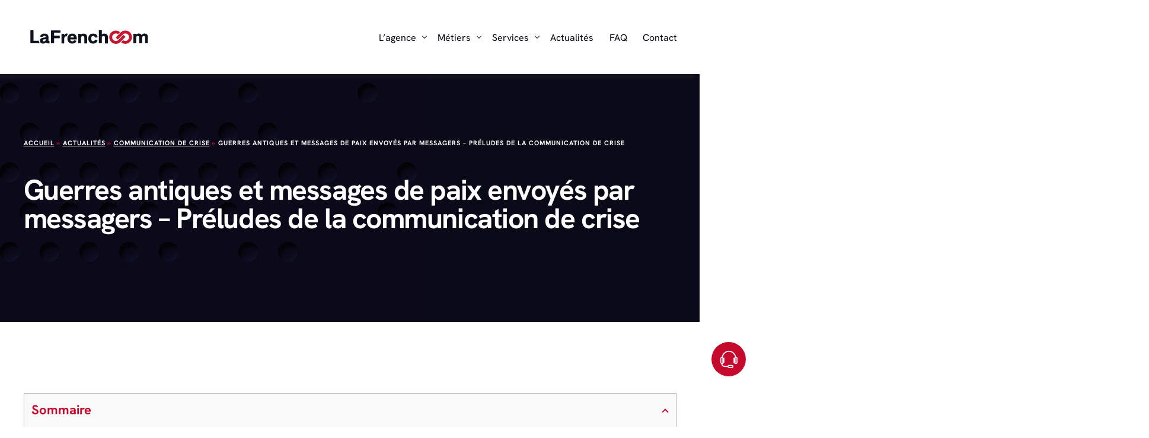

--- FILE ---
content_type: text/html; charset=UTF-8
request_url: https://www.lafrenchcom.fr/faq/guerres-antiques-et-messages-de-paix-envoyes-par-messagers-preludes-de-la-communication-de-crise/
body_size: 23831
content:
<!doctype html>
<html lang="fr-FR" prefix="og: https://ogp.me/ns#">
<head><style>img.lazy{min-height:1px}</style><link href="https://www.lafrenchcom.fr/wp-content/plugins/w3-total-cache/pub/js/lazyload.min.js" as="script">
	<meta charset="UTF-8">
	<meta name="viewport" content="width=device-width, initial-scale=1">
	<link rel="profile" href="https://gmpg.org/xfn/11">

	        <style>
            .bd_toc_container {
                transition: ease-in-out .5s !important;
            }
            .bd_toc_container {
                border-top-left-radius:     0px;
                border-top-right-radius:    0px;
                border-bottom-right-radius: 0px;
                border-bottom-left-radius:  0px;
            }
            .bd_toc_container {
                box-shadow: 0px
                            4px
                            16px
                            0px
            rgba(0, 0, 0, 0.03);
            }
            .bd_toc_container.scroll-to-fixed-fixed {
                margin: 0 !important;
            }
            .bd_toc_wrapper .bd_toc_header .bd_toc_switcher_hide_show_icon .bd_toc_arrow {
                border-color: #c5092c            }
            .bd_toc_wrapper .bd_toc_header:hover .bd_toc_switcher_hide_show_icon .bd_toc_arrow {
                border-color: #2c2f32            }
            .bd_toc_header {
                border-top-left-radius:     10px;
                border-top-right-radius:    10px;
                border-bottom-right-radius: 10px;
                border-bottom-left-radius:  10px;
            }
            .bd_toc_wrapper .bd_toc_wrapper_item .bd_toc_content .bd_toc_content_list ul li a {
                border-top-left-radius:     10px;
                border-top-right-radius:    10px;
                border-bottom-right-radius: 10px;
                border-bottom-left-radius:  10px;
            }
            .bd_toc_container .bd_toc_wrapper .bd_toc_content.list-type-disc ul li a:before {
                background-color: #2c2f32;
                top: calc( 0px + 7px );
                left: calc( 0px - 12px );
            }

        </style>
        
<!-- Optimisation des moteurs de recherche par Rank Math PRO - https://rankmath.com/ -->
<title>Guerres antiques et messages de paix envoyés par messagers - Préludes de la communication de crise - LaFrenchCom</title>
<meta name="description" content="Les guerres antiques étaient souvent communiquées et coordonnées par des messagers envoyés sur des distances importantes. Les messages de paix étaient"/>
<meta name="robots" content="follow, index, max-snippet:-1, max-video-preview:-1, max-image-preview:large"/>
<link rel="canonical" href="https://www.lafrenchcom.fr/faq/guerres-antiques-et-messages-de-paix-envoyes-par-messagers-preludes-de-la-communication-de-crise/" />
<meta property="og:locale" content="fr_FR" />
<meta property="og:type" content="article" />
<meta property="og:title" content="Guerres antiques et messages de paix envoyés par messagers - Préludes de la communication de crise - LaFrenchCom" />
<meta property="og:description" content="Les guerres antiques étaient souvent communiquées et coordonnées par des messagers envoyés sur des distances importantes. Les messages de paix étaient" />
<meta property="og:url" content="https://www.lafrenchcom.fr/faq/guerres-antiques-et-messages-de-paix-envoyes-par-messagers-preludes-de-la-communication-de-crise/" />
<meta property="og:site_name" content="LaFrenchCom - Agence de communication de crise" />
<meta property="article:publisher" content="https://www.facebook.com/lafrenchcom/" />
<meta property="article:section" content="Communication de crise" />
<meta property="og:updated_time" content="2026-01-22T13:09:41+02:00" />
<meta property="og:image" content="https://www.lafrenchcom.fr/wp-content/uploads/2023/03/paix.jpeg" />
<meta property="og:image:secure_url" content="https://www.lafrenchcom.fr/wp-content/uploads/2023/03/paix.jpeg" />
<meta property="og:image:width" content="1200" />
<meta property="og:image:height" content="675" />
<meta property="og:image:alt" content="Guerres antiques et messages de paix envoyés par messagers &#8211; Préludes de la communication de crise" />
<meta property="og:image:type" content="image/jpeg" />
<meta property="article:published_time" content="2023-01-31T19:42:37+02:00" />
<meta property="article:modified_time" content="2026-01-22T13:09:41+02:00" />
<meta name="twitter:card" content="summary_large_image" />
<meta name="twitter:title" content="Guerres antiques et messages de paix envoyés par messagers - Préludes de la communication de crise - LaFrenchCom" />
<meta name="twitter:description" content="Les guerres antiques étaient souvent communiquées et coordonnées par des messagers envoyés sur des distances importantes. Les messages de paix étaient" />
<meta name="twitter:site" content="@LaFrenchCom" />
<meta name="twitter:creator" content="@LaFrenchCom" />
<meta name="twitter:image" content="https://www.lafrenchcom.fr/wp-content/uploads/2023/03/paix.jpeg" />
<script type="application/ld+json" class="rank-math-schema-pro">{"@context":"https://schema.org","@graph":[{"@type":"Place","@id":"https://www.lafrenchcom.fr/#place","geo":{"@type":"GeoCoordinates","latitude":"48.873313903808594","longitude":"2.3123974800109863"},"hasMap":"https://www.google.com/maps/search/?api=1&amp;query=48.873313903808594,2.3123974800109863","address":{"@type":"PostalAddress","streetAddress":"128 rue la bo\u00e9tie","addressLocality":"Paris","addressRegion":"\u00cele-de-France","postalCode":"75008","addressCountry":"Paris"}},{"@type":["Corporation","Organization"],"@id":"https://www.lafrenchcom.fr/#organization","name":"LaFrenchCom - Agence de communication de crise","url":"https://www.lafrenchcom.fr/","sameAs":["https://www.facebook.com/lafrenchcom/","https://twitter.com/LaFrenchCom","https://www.facebook.com/lafrenchcom/","https://twitter.com/LaFrenchCom","https://www.linkedin.com/company/lafrenchcom/","https://www.youtube.com/c/LafrenchcomFr","https://www.instagram.com/lafrenchcom/"],"email":"urgent@lafrenchcom.fr","address":{"@type":"PostalAddress","streetAddress":"128 rue la bo\u00e9tie","addressLocality":"Paris","addressRegion":"\u00cele-de-France","postalCode":"75008","addressCountry":"Paris"},"logo":{"@type":"ImageObject","@id":"https://www.lafrenchcom.fr/#logo","url":"https://www.lafrenchcom.fr/wp-content/uploads/2025/01/lfc.png","contentUrl":"https://www.lafrenchcom.fr/wp-content/uploads/2025/01/lfc.png","caption":"LaFrenchCom - Agence de communication de crise","inLanguage":"fr-FR","width":"512","height":"512"},"contactPoint":[{"@type":"ContactPoint","telephone":"+33179757005","contactType":"emergency"}],"description":"LaFrenchCom est l'agence de communication de crise la plus r\u00e9put\u00e9e en France. Prim\u00e9e par le magazine D\u00e9cideurs, elle figure depuis plusieurs ann\u00e9es dans le classement des meilleures agences de gestion de crise en France. L'agence dispose d\u2019un continuum d\u2019expertises visant \u00e0 prot\u00e9ger la r\u00e9putation des dirigeants face \u00e0 toutes les formes d\u2019hostilit\u00e9 m\u00e9diatique et num\u00e9rique. LaFrenchCom a une riche exp\u00e9rience en gestion de crise, gr\u00e2ce \u00e0 plus de 10 ann\u00e9es de communication sensible au service de la d\u00e9fense des dirigeants les plus expos\u00e9s. Elles compte parmi ces clients les plus grandes organisations mondiales publiques et priv\u00e9es. LaFrenchCom a re\u00e7u le Lawyer Legal Awards 2024 pour son expertise en communication sous contrainte","location":{"@id":"https://www.lafrenchcom.fr/#place"}},{"@type":"WebSite","@id":"https://www.lafrenchcom.fr/#website","url":"https://www.lafrenchcom.fr","name":"LaFrenchCom - Agence de communication de crise","alternateName":"LaFrenchCom","publisher":{"@id":"https://www.lafrenchcom.fr/#organization"},"inLanguage":"fr-FR"},{"@type":"ImageObject","@id":"https://www.lafrenchcom.fr/wp-content/uploads/2023/03/paix.jpeg","url":"https://www.lafrenchcom.fr/wp-content/uploads/2023/03/paix.jpeg","width":"1200","height":"675","inLanguage":"fr-FR"},{"@type":"BreadcrumbList","@id":"https://www.lafrenchcom.fr/faq/guerres-antiques-et-messages-de-paix-envoyes-par-messagers-preludes-de-la-communication-de-crise/#breadcrumb","itemListElement":[{"@type":"ListItem","position":"1","item":{"@id":"https://www.lafrenchcom.fr","name":"Accueil"}},{"@type":"ListItem","position":"2","item":{"@id":"https://www.lafrenchcom.fr/category/nos-actualites/","name":"Actualit\u00e9s"}},{"@type":"ListItem","position":"3","item":{"@id":"https://www.lafrenchcom.fr/category/nos-actualites/communiquer-sur-une-crise/","name":"Communication de crise"}},{"@type":"ListItem","position":"4","item":{"@id":"https://www.lafrenchcom.fr/faq/guerres-antiques-et-messages-de-paix-envoyes-par-messagers-preludes-de-la-communication-de-crise/","name":"Guerres antiques et messages de paix envoy\u00e9s par messagers &#8211; Pr\u00e9ludes de la communication de crise"}}]},{"@type":"WebPage","@id":"https://www.lafrenchcom.fr/faq/guerres-antiques-et-messages-de-paix-envoyes-par-messagers-preludes-de-la-communication-de-crise/#webpage","url":"https://www.lafrenchcom.fr/faq/guerres-antiques-et-messages-de-paix-envoyes-par-messagers-preludes-de-la-communication-de-crise/","name":"Guerres antiques et messages de paix envoy\u00e9s par messagers - Pr\u00e9ludes de la communication de crise - LaFrenchCom","datePublished":"2023-01-31T19:42:37+02:00","dateModified":"2026-01-22T13:09:41+02:00","isPartOf":{"@id":"https://www.lafrenchcom.fr/#website"},"primaryImageOfPage":{"@id":"https://www.lafrenchcom.fr/wp-content/uploads/2023/03/paix.jpeg"},"inLanguage":"fr-FR","breadcrumb":{"@id":"https://www.lafrenchcom.fr/faq/guerres-antiques-et-messages-de-paix-envoyes-par-messagers-preludes-de-la-communication-de-crise/#breadcrumb"}},{"@type":"Person","@id":"https://www.lafrenchcom.fr/faq/guerres-antiques-et-messages-de-paix-envoyes-par-messagers-preludes-de-la-communication-de-crise/#author","name":"Florian Silnicki","image":{"@type":"ImageObject","@id":"https://secure.gravatar.com/avatar/7622d432ff9fa7bee6dfdc4e72b6335512f4c8ecee7410ee4fd0c2e0cddf9c40?s=96&amp;d=mm&amp;r=g","url":"https://secure.gravatar.com/avatar/7622d432ff9fa7bee6dfdc4e72b6335512f4c8ecee7410ee4fd0c2e0cddf9c40?s=96&amp;d=mm&amp;r=g","caption":"Florian Silnicki","inLanguage":"fr-FR"},"sameAs":["https://www.lafrenchcom.fr"],"worksFor":{"@id":"https://www.lafrenchcom.fr/#organization"}},{"@type":"NewsArticle","headline":"Guerres antiques et messages de paix envoy\u00e9s par messagers - Pr\u00e9ludes de la communication de crise -","datePublished":"2023-01-31T19:42:37+02:00","dateModified":"2026-01-22T13:09:41+02:00","articleSection":"Communication de crise, FAQ","author":{"@id":"https://www.lafrenchcom.fr/faq/guerres-antiques-et-messages-de-paix-envoyes-par-messagers-preludes-de-la-communication-de-crise/#author","name":"Florian Silnicki"},"publisher":{"@id":"https://www.lafrenchcom.fr/#organization"},"description":"Les guerres antiques \u00e9taient souvent communiqu\u00e9es et coordonn\u00e9es par des messagers envoy\u00e9s sur des distances importantes. Les messages de paix \u00e9taient","name":"Guerres antiques et messages de paix envoy\u00e9s par messagers - Pr\u00e9ludes de la communication de crise -","@id":"https://www.lafrenchcom.fr/faq/guerres-antiques-et-messages-de-paix-envoyes-par-messagers-preludes-de-la-communication-de-crise/#richSnippet","isPartOf":{"@id":"https://www.lafrenchcom.fr/faq/guerres-antiques-et-messages-de-paix-envoyes-par-messagers-preludes-de-la-communication-de-crise/#webpage"},"image":{"@id":"https://www.lafrenchcom.fr/wp-content/uploads/2023/03/paix.jpeg"},"inLanguage":"fr-FR","mainEntityOfPage":{"@id":"https://www.lafrenchcom.fr/faq/guerres-antiques-et-messages-de-paix-envoyes-par-messagers-preludes-de-la-communication-de-crise/#webpage"}}]}</script>
<!-- /Extension Rank Math WordPress SEO -->

<link rel='dns-prefetch' href='//www.lafrenchcom.fr' />
<link rel='dns-prefetch' href='//www.googletagmanager.com' />
<link rel="alternate" type="application/rss+xml" title="LaFrenchCom &raquo; Flux" href="https://www.lafrenchcom.fr/feed/" />
<link rel="preload" href="https://www.lafrenchcom.fr/wp-content/uploads/2024/04/HankenGrotesk-Regular.ttf" as="font" type="font/ttf" crossorigin="anonymous"> <link rel="preload" href="https://www.lafrenchcom.fr/wp-content/uploads/2024/04/HankenGrotesk-SemiBold.ttf" as="font" type="font/ttf" crossorigin="anonymous"> <link rel="preload" href="https://www.lafrenchcom.fr/wp-content/uploads/2024/04/HankenGrotesk-Bold.ttf" as="font" type="font/ttf" crossorigin="anonymous"> <link rel="preload" href="https://www.lafrenchcom.fr/wp-content/uploads/2024/04/HankenGrotesk-Light.ttf" as="font" type="font/ttf" crossorigin="anonymous"> <link rel="preload" href="https://www.lafrenchcom.fr/wp-content/uploads/2023/03/paix.jpeg" as="image"><link rel="alternate" title="oEmbed (JSON)" type="application/json+oembed" href="https://www.lafrenchcom.fr/wp-json/oembed/1.0/embed?url=https%3A%2F%2Fwww.lafrenchcom.fr%2Ffaq%2Fguerres-antiques-et-messages-de-paix-envoyes-par-messagers-preludes-de-la-communication-de-crise%2F" />
<link rel="alternate" title="oEmbed (XML)" type="text/xml+oembed" href="https://www.lafrenchcom.fr/wp-json/oembed/1.0/embed?url=https%3A%2F%2Fwww.lafrenchcom.fr%2Ffaq%2Fguerres-antiques-et-messages-de-paix-envoyes-par-messagers-preludes-de-la-communication-de-crise%2F&#038;format=xml" />
<style id='wp-img-auto-sizes-contain-inline-css'>
img:is([sizes=auto i],[sizes^="auto," i]){contain-intrinsic-size:3000px 1500px}
/*# sourceURL=wp-img-auto-sizes-contain-inline-css */
</style>
<link rel="stylesheet" href="https://www.lafrenchcom.fr/wp-content/cache/minify/b63a3.css" media="all" />











<script src="https://www.lafrenchcom.fr/wp-content/cache/minify/818c0.js"></script>



<!-- Extrait de code de la balise Google (gtag.js) ajouté par Site Kit -->
<!-- Extrait Google Analytics ajouté par Site Kit -->
<script src="https://www.googletagmanager.com/gtag/js?id=G-HNSBYK71XC" id="google_gtagjs-js" async></script>
<script id="google_gtagjs-js-after">
window.dataLayer = window.dataLayer || [];function gtag(){dataLayer.push(arguments);}
gtag("set","linker",{"domains":["www.lafrenchcom.fr"]});
gtag("js", new Date());
gtag("set", "developer_id.dZTNiMT", true);
gtag("config", "G-HNSBYK71XC", {"googlesitekit_post_type":"faq"});
 window._googlesitekit = window._googlesitekit || {}; window._googlesitekit.throttledEvents = []; window._googlesitekit.gtagEvent = (name, data) => { var key = JSON.stringify( { name, data } ); if ( !! window._googlesitekit.throttledEvents[ key ] ) { return; } window._googlesitekit.throttledEvents[ key ] = true; setTimeout( () => { delete window._googlesitekit.throttledEvents[ key ]; }, 5 ); gtag( "event", name, { ...data, event_source: "site-kit" } ); }; 
//# sourceURL=google_gtagjs-js-after
</script>
<link rel="https://api.w.org/" href="https://www.lafrenchcom.fr/wp-json/" /><link rel="alternate" title="JSON" type="application/json" href="https://www.lafrenchcom.fr/wp-json/wp/v2/faq/34844" /><link rel="EditURI" type="application/rsd+xml" title="RSD" href="https://www.lafrenchcom.fr/xmlrpc.php?rsd" />
<meta name="generator" content="WordPress 6.9" />
<link rel='shortlink' href='https://www.lafrenchcom.fr/?p=34844' />
<meta name="generator" content="Site Kit by Google 1.166.0" /><meta name="generator" content="Elementor 3.33.2; features: e_font_icon_svg, additional_custom_breakpoints; settings: css_print_method-external, google_font-enabled, font_display-swap">
<meta name="theme-color" content="#FFFFFF" />
        <link rel="shortcut icon" href="https://www.lafrenchcom.fr/wp-content/uploads/2020/12/cropped-Favicon.png" >
		<link rel="icon" href="https://www.lafrenchcom.fr/wp-content/uploads/2020/12/cropped-Favicon.png" >
		<link rel="apple-touch-icon" sizes="152x152" href="https://www.lafrenchcom.fr/wp-content/uploads/2020/12/cropped-Favicon.png">
		<link rel="apple-touch-icon" sizes="120x120" href="https://www.lafrenchcom.fr/wp-content/uploads/2020/12/cropped-Favicon.png">
		<link rel="apple-touch-icon" sizes="76x76" href="https://www.lafrenchcom.fr/wp-content/uploads/2020/12/cropped-Favicon.png">
        <link rel="apple-touch-icon" href="https://www.lafrenchcom.fr/wp-content/uploads/2020/12/cropped-Favicon.png">
        			<style>
				.e-con.e-parent:nth-of-type(n+4):not(.e-lazyloaded):not(.e-no-lazyload),
				.e-con.e-parent:nth-of-type(n+4):not(.e-lazyloaded):not(.e-no-lazyload) * {
					background-image: none !important;
				}
				@media screen and (max-height: 1024px) {
					.e-con.e-parent:nth-of-type(n+3):not(.e-lazyloaded):not(.e-no-lazyload),
					.e-con.e-parent:nth-of-type(n+3):not(.e-lazyloaded):not(.e-no-lazyload) * {
						background-image: none !important;
					}
				}
				@media screen and (max-height: 640px) {
					.e-con.e-parent:nth-of-type(n+2):not(.e-lazyloaded):not(.e-no-lazyload),
					.e-con.e-parent:nth-of-type(n+2):not(.e-lazyloaded):not(.e-no-lazyload) * {
						background-image: none !important;
					}
				}
			</style>
			
<!-- Extrait Google Tag Manager ajouté par Site Kit -->
<script>
			( function( w, d, s, l, i ) {
				w[l] = w[l] || [];
				w[l].push( {'gtm.start': new Date().getTime(), event: 'gtm.js'} );
				var f = d.getElementsByTagName( s )[0],
					j = d.createElement( s ), dl = l != 'dataLayer' ? '&l=' + l : '';
				j.async = true;
				j.src = 'https://www.googletagmanager.com/gtm.js?id=' + i + dl;
				f.parentNode.insertBefore( j, f );
			} )( window, document, 'script', 'dataLayer', 'GTM-KRJ4B2DV' );
			
</script>

<!-- End Google Tag Manager snippet added by Site Kit -->
<style type="text/css">.bd_toc_container{width:100%!important;}.bd_toc_wrapper{padding-top:12px!important;padding-right:12px!important;padding-bottom:12px!important;padding-left:12px!important;}.bd_toc_container{margin-top:0px!important;margin-bottom:45px!important;}.bd_toc_container{background-color:#f9f9f9!important;}.bd_toc_container{border-top-width:1px!important;border-right-width:1px!important;border-bottom-width:1px!important;border-left-width:1px!important;border-color:#aaaaaa!important;border-style:solid!important;}.bd_toc_header_title{font-size:22px!important;}.bd_toc_wrapper .bd_toc_header .bd_toc_header_title{color:#c5092c!important;}.bd_toc_wrapper .bd_toc_header:hover .bd_toc_header_title{color:#c5092c!important;}.bd_toc_header{padding-top:0px!important;padding-right:2px!important;padding-bottom:0px!important;padding-left:0px!important;}.bd_toc_header.active{margin-top:0px!important;margin-right:0px!important;margin-bottom:0px!important;margin-left:0px!important;}.bd_toc_content_list .bd_toc_content_list_item ul > li > a{font-size:16px!important;}.bd_toc_wrapper .bd_toc_wrapper_item .bd_toc_content .bd_toc_content_list_item ul li a{padding-top:0px!important;padding-right:0px!important;padding-bottom:0px!important;padding-left:0px!important;}.bd_toc_wrapper .bd_toc_wrapper_item .bd_toc_content .bd_toc_content_list_item ul li a{margin-top:0px!important;margin-right:0px!important;margin-bottom:0px!important;margin-left:0px!important;}.bd_toc_wrapper .bd_toc_wrapper_item .bd_toc_content .bd_toc_content_list ul li a{border-top-width:0px;border-right-width:0px;border-bottom-width:0px;border-left-width:0px;border-color:#ffffff;border-style:solid;}.bd_toc_wrapper .bd_toc_wrapper_item .bd_toc_content .bd_toc_content_list ul li.current > a{border-top-width:0px;border-right-width:0px;border-bottom-width:0px;border-left-width:0px;border-color:#ffffff;border-style:solid;}.bd_toc_content{background-color:#f9f9f9!important;}.bd_toc_wrapper .bd_toc_wrapper_item .bd_toc_content .bd_toc_content_list ul li a{background-color:#f9f9f9!important;}.bd_toc_wrapper .bd_toc_wrapper_item .bd_toc_content .bd_toc_content_list ul li.current > a{background-color:#f7f7f700!important;}.bd_toc_wrapper .bd_toc_wrapper_item .bd_toc_content .bd_toc_content_list ul li a, .bd_toc_container .bd_toc_wrapper .bd_toc_content_list_item ul li .collaps-button .toggle-icon{color:#2c2f32;}.bd_toc_wrapper .bd_toc_wrapper_item .bd_toc_content .bd_toc_content_list ul li a:hover, .bd_toc_container .bd_toc_wrapper .bd_toc_content_list_item ul li .collaps-button .toggle-icon:hover{color:#c5092c;}.bd_toc_wrapper .bd_toc_wrapper_item .bd_toc_content .bd_toc_content_list ul li.current > a,.bd_toc_container .bd_toc_wrapper .bd_toc_content_list_item ul li.current>.collaps-button .toggle-icon{color:#c5092c;}</style><style id='uicore-custom-fonts'> 
 @font-face { font-family:"Hanken Grotesk";src:url("https://www.lafrenchcom.fr/wp-content/uploads/2024/04/HankenGrotesk-Regular.ttf") format('truetype');font-display:swap;font-style:normal;font-weight:400;} @font-face { font-family:"Hanken Grotesk";src:url("https://www.lafrenchcom.fr/wp-content/uploads/2024/04/HankenGrotesk-SemiBold.ttf") format('truetype');font-display:swap;font-style:normal;font-weight:500;} @font-face { font-family:"Hanken Grotesk";src:url("https://www.lafrenchcom.fr/wp-content/uploads/2024/04/HankenGrotesk-Bold.ttf") format('truetype');font-display:swap;font-style:normal;font-weight:600;} @font-face { font-family:"Hanken Grotesk";src:url("https://www.lafrenchcom.fr/wp-content/uploads/2024/04/HankenGrotesk-Light.ttf") format('truetype');font-display:swap;font-style:normal;font-weight:300;}
 </style> 		<style id="wp-custom-css">
			.videohome .elementor-wrapper.elementor-open-inline {
--video-aspect-ratio: 3.2 !important;
}

@media (min-width: 1025px) {
  .uicore-navbar:not(.uicore-box) .uicore-header-wrapper nav {
    padding: 0 0 0 50px !important;
  }
}
.page-id-10188 input[type="radio"] {
  height: 20px !important;
  float: initial !important;
}
.page-id-28783 .bd_toc_container {
	display:none;
}
.asp_es_2 .fit_content {
	display:none;
}
#uicore-page {
  opacity: 1 !important;
}
.uicore-blog.single .uicore-page-title a {
  opacity: .6;
	
}

.uicore-navbar.uicore-sticky nav {
-webkit-box-shadow: -8px 6px 7px 1px rgba(69,69,69,0.22);
-moz-box-shadow: -8px 6px 7px 1px rgba(69,69,69,0.22);
box-shadow: -8px 6px 7px 1px rgba(69,69,69,0.22);
}
.uicore-custom-area  {
	display:none;
}
.asp_w_container_1 {
  min-width: 400px;
}
.uicore-entry-meta span {
  text-transform: none !important;
}
.rank-math-breadcrumb {
	text-transform: uppercase;
  font-size: 11px;
  letter-spacing: 1px;
  font-weight: 600;
}
.ui-post-nav-item p {
  font-size: 1.1em;
  margin: 0 0 8px;
  text-overflow: ellipsis;
  display: -webkit-box;
  -webkit-line-clamp: 2;
  -webkit-box-orient: vertical;
  overflow: hidden;
}
  body:not(.elementor-editor-active) #wrapper-navbar .uicore-extra > *, body:not(.elementor-editor-active) .uicore-header-wrapper .uicore-branding, body:not(.elementor-editor-active) .uicore-header-wrapper nav .uicore-ham, body:not(.elementor-editor-active) .uicore-header-wrapper ul.uicore-menu > .menu-item > a {
    opacity: 1 !important;
  }
@media (min-width: 767px) {
  #uicore-page {
    border-top: 0;
    border-left: 0;
    border-bottom: 0;
  }
}
.ico1 #Calque_1 .st0 {
  fill: #e3e3e3 !important;
}
.single-post .uicore-page-title {
  background-image: none !important;
}
.uicore-page-title h1.uicore-title {
  text-transform: none;
  font-size: 48px !important;
  margin: 40px 0 50px 0 !important;
}
.single-post .uicore-page-title p.uicore-description {
  font-size: 120%;
  margin: -.6em 0 1.3em 0;
  opacity: .88;
  display: none !important;
}
.uicore-navbar nav.uicore ul.sub-menu, .uicore-navbar nav.uicore ul.sub-menu:not(.uicore-megamenu) {
  width: 95%;
	text-align: right;
	display: inline !important;
}
.uicore-navbar nav.uicore ul.sub-menu:not(.uicore-megamenu) {
  padding: 70px 0;
}
.uicore-navbar nav.uicore ul.sub-menu, .uicore-navbar nav.uicore ul.sub-menu:not(.uicore-megamenu) {
  display: inline !important;
}
.uicore-navbar .uicore ul.sub-menu:not(.uicore-megamenu) li {
  display: inline !important;
}
.uicore-navbar:not(.uicore-left-menu) li.menu-item {
  display: inline !important;
}
.sub-menu li > a {
display: inline !important;
}
.bdt-scroll-image-caption {
  z-index: 99999;
  position: relative;
	display: inline-block;
}
.faq-template-default img {
  border-style: none;
  height: auto;
  vertical-align: unset;
  max-width: 100% !important;
}
.uicore-feature-img-wrapper {
  display:none !important;
}
.ui-breadcrumb {
  text-transform: uppercase;
  font-size: 11px;
  letter-spacing: 1px;
  font-weight: 600;
}
header.uicore-single-header a:not(:hover) {
  text-transform: uppercase !important;
  font-size: 11px !important;
  letter-spacing: 1px !important;
  font-weight: 600 !important;
}
.page-template-default .uicore-content img {
	max-width: 100% !important;
}
.linkyellow a {
	text-underline-offset: 6px;
	text-decoration: underline;
	color:#c5092c !important;
	transition: .4s;
}
.linkyellow a:hover {
	text-decoration: none;
}
.linkdark a, .single-post .format-standard .entry-content a, .faq-template-default .uicore-content a {
	text-underline-offset: 6px;
	text-decoration: underline;
	transition: .4s;
}
.linkdark a:hover, .single-post .format-standard .entry-content a:hover, .faq-template-default .uicore-content a:hover {
	text-decoration: none;
}
.linkwhite a {
	text-underline-offset: 6px;
	text-decoration: underline;
	color:#fff !important;
	transition: .4s;
}
.parent-pageid-38671 .uicore-content img {
	max-width:1200px !important;
	margin-top:50px;
}
.bdt-text-success {
  color: #000 !important;
}
#cookie-notice .cn-button {
  color:#fff !important;
}
#breadcrumbs {
	z-index: 999999999999999999999999999 !important;
position: relative;
}
.page-template-default h2 {
  font-size: 48px;
  font-weight: 200 !important;
}
.home .footertop {
	border-top:0 !important;
}
 #uicore-back-to-top {
  background-color: #323f48;
}
.quiz_section {
  padding: 50px !important;
  font-size: 18px !important;
  border: solid 2px #333f48 !important;
}
.qsm-featured-image {
	position: absolute;
right: 10px;
top: 10px;
}
.mlw_qmn_question_number {
  font-weight: 700;
  font-size: 38px;
  font-weight: 200 !important;
  background: #c5092c !important;
  padding: 0px 10px;
  margin-right: 10px;
	color:#fff;
}
.quiz_section .mlw_qmn_new_question {
  font-weight: 400;
  display: block !important;
  width: auto;
  margin-bottom: 10px !important;
}
.qsm-quiz-form .qmn_error .qmn_radio_answers {
  max-width: 200px !important;
	display: block !important;
}
.qsm-progress-bar .progressbar-text {
  font-size: 24px;
  font-weight: 200;
  color: #333f48;
	right: auto;
}
.qsm-progress-bar path {
	stroke:#c5092c;
}


.qmn_quiz_radio {
  border-radius:0;
  margin: 30px 0;
  width: 20px;
  height: 20px;
  text-transform: uppercase;
  font-size: 12px;
  display: inline-flex;
  justify-content: center;
  align-items: center;
	border: 1px solid #313d46 !important;
}
.mlw_horizontal_choice  {
	margin-right:30px;
}
.qmn_btn, .qsm-quiz-container.qmn_quiz_container .qmn_btn, .qsm-quiz-container.qmn_quiz_container .btn {
  border-radius: 0 !important;
  background: #333f48 !important;
  color: #fff !important;
}
.formcontact .bdt-button-large {
	padding:10px 20px !important;
	border-radius:0 !important;
	font-weight:400 !important;
	font-size:16px !important;
	color:#000 !important;
}
.formcontact .bdt-button-large:hover {
	padding:10px 20px !important;
	border-radius:0 !important;
	font-weight:400 !important;
	font-size:16px !important;
	color:#000 !important;
	background:#ffec2d !important;
}
.elementor-28783 .elementor-element.elementor-element-1ffffc8 ul.bdt-pagination li a svg {
  height: 12px !important;
}
.filariane a {
	color:#fff !important;
}
.filariane a:hover {
	color:#c5092c !important;
}
.rank-math-breadcrumb .separator {
	color:#c5092c !important;
}
.rank-math-breadcrumb {
	color:#fff !important;
}
.single-faq article {
	padding-top:120px;
	padding-bottom:120px;
}
.has-strikethrough {
  background-image: -webkit-gradient(linear, left top, left bottom, color-stop(35%, transparent), color-stop(35%, #FFEC2D), color-stop(75%, #FFEC2D), color-stop(75%, transparent));
  background-image: linear-gradient(transparent 35%, #FFEC2D 35%, #FFEC2D 75%, transparent 75%);
  background-size: 100% 100%;
  background-repeat: no-repeat;
  text-decoration: none;
  color: #000; }
  .has-strikethrough {
    background-image: -webkit-gradient(linear, left top, left bottom, color-stop(48%, transparent), color-stop(48%, #FFEC2D), color-stop(80%, #FFEC2D), color-stop(80%, transparent));
    background-image: linear-gradient(transparent 48%, #FFEC2D 48%, #FFEC2D 80%, transparent 80%); }
  @media (hover: hover) {
    .has-strikethrough:hover {
      background-size: 100% 100%; } }
  .has-strikethrough.has-hover {
    background-size: 0 100%;
    -webkit-transition: background-size 0.4s cubic-bezier(0, 0.78, 1, 0.99);
    transition: background-size 0.4s cubic-bezier(0, 0.78, 1, 0.99); }
    @media (hover: hover) {
      .has-strikethrough.has-hover:hover {
        background-size: 100% 100%; } }
    .has-strikethrough.has-hover {
      background-size: 100% 100%; }
    .has-strikethrough.has-hover.is-active {
      background-size: 100% 100%; }
  .has-strikethrough.has-inverted-hover {
    background-size: 100% 100%;
    -webkit-transition: background-size 0.3s ease-out;
    transition: background-size 0.3s ease-out; }
    @media (hover: hover) {
      .has-strikethrough.has-inverted-hover:hover {
        background-size: 0 100%; } }
    .has-strikethrough.has-inverted-hover {
      background-size: 0 100%; }
    .has-strikethrough.has-inverted-hover.is-active {
      background-size: 0 100%; }
  .has-strikethrough--lg {
    background-image: -webkit-gradient(linear, left top, left bottom, color-stop(33%, transparent), color-stop(33%, #FFEC2D), color-stop(76%, #FFEC2D), color-stop(76%, transparent));
    background-image: linear-gradient(transparent 33%, #FFEC2D 33%, #FFEC2D 76%, transparent 76%); }
   .has-strikethrough--lg {
      background-image: -webkit-gradient(linear, left top, left bottom, color-stop(48%, transparent), color-stop(48%, #FFEC2D), color-stop(80%, #FFEC2D), color-stop(80%, transparent));
      background-image: linear-gradient(transparent 48%, #FFEC2D 48%, #FFEC2D 80%, transparent 80%); }
  .has-strikethrough--small-link {
    -webkit-transition: background-size 0.2s ease-out, background-position 0.2s 0.3s ease-out;
    transition: background-size 0.2s ease-out, background-position 0.2s 0.3s ease-out;
    background-size: 100% 20%;
    background-position: 50% 80%; }
    @media (hover: hover) {
      .has-strikethrough--small-link:hover {
        background-size: 100% 100%; } }
  .has-strikethrough--load-anim {
    background-image: -webkit-gradient(linear, left top, left bottom, color-stop(33%, transparent), color-stop(33%, #FFEC2D), color-stop(76%, #FFEC2D), color-stop(76%, transparent));
    background-image: linear-gradient(transparent 33%, #FFEC2D 33%, #FFEC2D 76%, transparent 76%);
    background-size: 0 100%;
    -webkit-transition: background-size 0.5s;
    transition: background-size 0.5s;
    will-change: background-size; }
    .has-strikethrough--load-anim {
      background-image: -webkit-gradient(linear, left top, left bottom, color-stop(48%, transparent), color-stop(48%, #FFEC2D), color-stop(80%, #FFEC2D), color-stop(80%, transparent)) !important;
      background-image: linear-gradient(transparent 48%, #FFEC2D 48%, #FFEC2D 80%, transparent 80%) !important; }
    .has-strikethrough--load-anim span {
      background-image: -webkit-gradient(linear, left top, left bottom, color-stop(33%, transparent), color-stop(33%, #FFEC2D), color-stop(76%, #FFEC2D), color-stop(76%, transparent));
      background-image: linear-gradient(transparent 33%, #FFEC2D 33%, #FFEC2D 76%, transparent 76%); }
      .has-strikethrough--load-anim span {
        background-image: -webkit-gradient(linear, left top, left bottom, color-stop(48%, transparent), color-stop(48%, #FFEC2D), color-stop(80%, #FFEC2D), color-stop(80%, transparent));
        background-image: linear-gradient(transparent 48%, #FFEC2D 48%, #FFEC2D 80%, transparent 80%); }
    @media (hover: hover) {
      .has-strikethrough--load-anim:hover {
        background-size: 0 100%; } }
    .dom-ready .has-strikethrough--load-anim {
      -webkit-animation-name: strikethrough-load-anim;
              animation-name: strikethrough-load-anim;
      -webkit-animation-iteration-count: 1;
              animation-iteration-count: 1;
      -webkit-animation-duration: 0.8s;
              animation-duration: 0.8s;
      -webkit-animation-delay: 0s;
              animation-delay: 0s;
      -webkit-animation-timing-function: cubic-bezier(0, 0.78, 1, 0.99);
              animation-timing-function: cubic-bezier(0, 0.78, 1, 0.99);
      -webkit-animation-play-state: running;
              animation-play-state: running;
      -webkit-animation-fill-mode: forwards;
              animation-fill-mode: forwards;
      background-position: left; }
      @media (max-width: 800px) {
        .dom-ready .has-strikethrough--load-anim {
          -webkit-animation-play-state: paused;
                  animation-play-state: paused;
          -webkit-animation-delay: 1s;
                  animation-delay: 1s; } }
    @media (max-width: 800px) {
      .is-loaded .has-strikethrough--load-anim {
        -webkit-animation-play-state: running;
                animation-play-state: running; } }

@-webkit-keyframes strikethrough-load-anim {
  0% {
    background-size: 0 100% !important; }
  100% {
    background-size: 100% 100% !important; } }

@keyframes strikethrough-load-anim {
  0% {
    background-size: 0 100% !important; }
  100% {
    background-size: 100% 100% !important; } }



.bdt-ep-carousel-meta {
  display: block;
  position: absolute;
  top: 226px;
}
.bdt-ep-carousel-title {
	margin-top: 60px !important;
	padding-bottom: 40px;
}
.c-home-team-list__list a.has-strikethrough.has-hover:hover {
  background-size: calc(100% - 25px) 100%;
}

.has-strikethrough.has-hover {
  background-size: 0 100%;
  -webkit-transition: background-size .4s cubic-bezier(0,.78,1,.99);
  transition: background-size .4s cubic-bezier(0,.78,1,.99);
}



.elementor-widget-image-box .elementor-image-box-content {
  width: 253px !important;
  border-left: solid 9px #ffec2d !important;
  padding-left: 39px;
  padding-top: 20px;
  padding-bottom: 20px;
  position: absolute;
  bottom: 90px;
  background: #fff !important;
  right: 75px;
  text-align: left !important;
}
.elementor-29976 .elementor-element.elementor-element-49d74a0 .elementor-image-box-wrapper .elementor-image-box-img {
  width: 100%;
  text-align: right !important;
}
.elementor-29976 .elementor-element.elementor-element-49d74a0.elementor-position-top .elementor-image-box-img {
  margin-bottom: 0 !important;
}
.elementor-image-box-title::before {
	content: url("https://www.lafrenchcom.fr/images/miniligne.jpg");
  position: absolute;
  left: 10px;
  top: 15px;
}
.bdt-ep-carousel-item::after {
  content: url("https://www.lafrenchcom.fr/images/lignejaune1.jpg");
  position: absolute;
  left: 0px;
  bottom: 0;
}
.quotehome {
	max-width:450px;
	text-align:right;
}
.coldroitehome {
	max-width:710px;
}
.home h2::before {
  content: none !important;
}
.h1bulles h1:before {
	content:url("https://www.lafrenchcom.fr/images/h1bulles.png") ;
  position:absolute; 
  left:-70px;
  top:-3px;
}
.h3bulles h3:before {
	content:url("https://www.lafrenchcom.fr/images/h1bulles.png") ;
  position:absolute; 
  left:-70px;
  top:-3px;
	font-family: BauzietWide;
}
.h2bulles h2:before {
	content:url("https://www.lafrenchcom.fr/images/h1bulles.png") !important;
  position:absolute; 
  left:-70px;
  top:-3px;
	font-family: BauzietWide;
}

.single-post h2, .single-faq h2, .parent-pageid-38671 h2 {
	font-size: 36px !important;
	font-weight:400 !important;
	margin-top:50px !important;
	margin-bottom:25px !important;
}
.single-post h3, .single-faq h3, .parent-pageid-38671 h3 {
	font-size: 30px !important;
	font-weight:400 !important;
	margin-top:40px !important;
	margin-bottom:20px !important;
}
.single-post footer h2, .single-faq footer h2, .parent-pageid-38671 footer h2 {
  font-size: 12px !important;
  font-weight: 400 !important;
  margin-top: 0px !important;
  margin-bottom: 0px !important;
}

.lienblanc a:hover {
	color:#fff !important;
}
.single-post .entry-content h2::before, .single-faq .entry-content h2::before, .parent-pageid-38671 .entry-content h2::before {
	content:url("https://www.lafrenchcom.fr/images/h2bulles2.png") !important;
  position:relative; 
  left:-12px;
  top:1px;
	font-family: BauzietWide;
}
.parent-pageid-38671 footer {
	margin-top:90px !important;
}

.bdt-member:after {
	content:url("https://www.lafrenchcom.fr/images/lignejaune1.jpg") !important;
  position:absolute; 
  left:0;
  bottom: -13px;
}
.elementor-widget-bdt-member .elementor-widget-container {
  background-color: transparent !important;
}
.elementor-28784 .elementor-element.elementor-element-d924319 .bdt-ep-advanced-heading-sub-title {
  margin-left: 30px;
}
.elementor-28784 .elementor-element.elementor-element-d924319 .bdt-ep-advanced-heading-main-title .line::after {
  background-color: #D62634;
  width: 400px;
  border-radius: 10px;
  margin-top: 25px;
}

.bdt-tabs .bdt-tab-title-icon-wrapper svg {
  width: 1.6em !important;
  height: 1.2em !important;
}
.bdt-tab > * {
  padding-right: 60px;
}
b, strong {
  font-weight: 500 !important;
}
.btnquiz .bdt-ep-button-icon-inner {
	background: #d52638;
border-radius: 80px;
width: 50px;
height: 50px;
text-align: center !important;
margin: 0 auto !important;
position: relative;
}
.btnquiz .ti-arrow-right {
  height: 0.5em;
  width: 0.5em;
 margin-top: 18px;
margin-left: 7px;
}
.bdt-ep-carousel-desc {
  padding: 15px 0 0 0 !important;
}
.footerlinks a {
	color:#fff !important;
}
.menulinks a {
	color:#fff !important;
}
.footerlinks a:hover {
	color:#c5092c !important;
}
.menulinks a:hover {
	color:#ffec2d !important;
}

#uicore-tb-footer a {
	transition: all 0.4s ease !important;
}
.uicore-page-title.elementor-section > .uicore {
  padding: 40px 0 60px !important;
    padding-right: 0px;
    padding-left: 0px;
}
.content-area .single-post h2 span, .content-area .single-post h2 {
	color:#000 !important;
}
header.uicore-single-header a:not(:hover) {
  color: #6e7a84;
  font-size: 19px;
}
.bdt-position-medium {
  padding: 20px 20px 0 0 !important;
}
.bdt-post-grid.bdt-post-grid-skin-carmie .bdt-post-grid-meta span {
  background: #ffec2d;
padding: 0 10px 0 20px !important;
margin-left: 10px;
}
.ui-simple-creative {
  margin: -100px 0 40px 0 !important;
  padding: 2vw calc(10px + 3vw) !important;
  border-radius: 0 !important;
  width: 100% !important;
  background:#f5f5f5 !important;
    background-color: rgb(255, 255, 255);
  display: flex;
  flex-direction: column;
  align-items: center;
  text-align: center;
  border-bottom: solid 0px #333f48;
}
.uicore-transparent ~ #content header.uicore {
  border-bottom: solid 10px #333f48;
}
.page-template-default h2 {
	font-size:40px;
	padding-left: 0 !important;
display: inline-block;
position: relative;
}

.uicore-page-title .uicore .uicore-separator::before {
  opacity: 1;
  color: #d62739 !important;
}
.elementor-widget-bdt-member .elementor-widget-container {
  background-color: transparent;
}
.home main {
	background-image: none !important;
}

.bdt-pagination li {
	 list-style-image: none !important;
}
blockquote {
  position: relative;
  color: #1c3458;
  margin: 30px 0;
    margin-bottom: 30px;
  padding: 50px 60px 40px;
  font-style: italic;
  text-align: left;
  background-color: #f1f4f8;
  border-radius: 0 0 0 90px;
  font-weight: 500;
}
blockquote {
  background-color: #f9f9f9;
  border-right: solid 12px #d62739;
  margin-bottom: 40px;
}
#articleContent blockquote::before {
  content: '“';
  position: absolute;
  font-size: 240px;
  font-family: "Osbourne";
  color: #fff !important;
}
.single-post.uicore-narow .uicore-post-content:not(.uicore-related) {
  max-width: 100%;
}
  @media (min-width: 1024px) 
.uicore-page-title.elementor-section > .uicore {
  padding: 130px 0 40px 0;
    padding-right: 0px;
    padding-left: 0px;
}
.fm-item-1-1 .fm-label {
  background: #d62634 !important;
	transition: all 0.3s ease;
	font-weight:600 !important;
	margin-right:10px;
		border-radius:0 !important;
}
.fm-item-1-2 .fm-label {
  background: #132345 !important;
	transition: all 0.3s ease;
	font-weight:600 !important;
	margin-right:10px;
	border-radius:0 !important;
}
.uicore-blog-grid h4.uicore-post-title {
  font-size: 20px;
	font-family: "Nunito Sans", sans-serif !important;
}
.elementor-element-2e24678f h2 {
	display:none !important;
}
.wsp-faqs-list {
	padding-left:25px;
}
.wsp-faqs-list li::before {
  content: url("https://www.lafrenchcom.fr/images/plus.jpg") !important;
  position: relative;
  left: -10px;
  top: 5px;
}
@media (min-width: 1025px) {
  .uicore-navbar ul.sub-menu {
    transform: translate3d(0,18px,0);
    transition: none;
  }
}
.bdt-notification {
  top: 50%;
}
main section li::before {
  content: url("https://www.lafrenchcom.fr/images/plus.png") !important;
  position: relative;
  left: -5px;
  top: 2px;
}
main section ul.rouge li::before {
  content: url("https://www.lafrenchcom.fr/images/plusrouge.png") !important;
  position: relative;
  left: -5px;
  top: 2px;
}
main section ul {
  list-style-type: none;
}
.bdt-navbar-nav li::before, .bdt-pagination li::before {
  content: none !important;
}
.subfooter a {
	color:#fff !important;
	margin-right:20px;
}
.fm-item-1-0 {
  transition: transform .3s ease-in-out;
}
.fm-item-1-0:hover {
  transform: rotate(4deg);
}
.uicore-horizontal .uicore-post-wrapper {
  align-items: flex-start;
}
.citation::before {
  content: url("https://www.lafrenchcom.fr/images/citationbulles.png") !important;
  position: absolute;
  left: -30px;
  top: -3px;
  font-family: BauzietWide;
}

.bdt-box-shadow-small {
  box-shadow: none !important;
}
.bdt-post-grid.bdt-post-grid-skin-alite .bdt-secondary .bdt-post-grid-desc {
  padding: 0 !important;
}
.bdt-post-grid.bdt-post-grid-skin-alite .bdt-post-grid-meta {
  padding: 10px 0 20px !important;
	border-top:0 !important;
}
.bdt-padding {
  padding: 0 !important;
}
.bdt-post-grid.bdt-post-grid-skin-alite .bdt-post-grid-category a:hover {
  background: #092337 !important;
}
.uicore-single-header h1.entry-title {
  font-size: 42px;
  color: #000 !important;
}
.single-post .uicore-page-title {
  min-height: 30vh !important;
}
.page main {
  
}
[class*="bdt-position-top"], [class*="bdt-position-bottom"], [class*="bdt-position-left"], [class*="bdt-position-right"], [class*="bdt-position-center"] {
  position: absolute !important;
}
.uicore-meta-separator::before {
  content: "" !important;
}
.bdt-position-medium {
  margin: 0;
  padding: 20px;
  min-height: 180px;
}
.home main {
  margin-top: 0;
}
#uicore-tb-pagetitle {
	z-index:999999999999 !important;
	position:relative;
}
#uicore-tb-pagetitle a.bdt-ep-button {
	background-image: url(https://www.lafrenchcom.fr/images/btnbrochure.png);
	background-repeat:no-repeat;
	background-position:top left;
}
.uicore-navbar nav.uicore ul.sub-menu:not(.uicore-megamenu) {
  padding: 70px 0;
  border-radius: 0 0 0 20px;
}
.uicore-page-title .uicore-overlay {
  background-image: url(https://www.lafrenchcom.fr/images/bgfaq.jpg);
	background-repeat:no-repeat;
	background-position:top left;
	background-color:#0b0a19 !important;
}
.uicore-is-ham .uicore-mobile-menu-wrapper .uicore-menu li a {
  padding: 20px 70px 15px 0px;
  font-weight: 200 !important;
  font-size: 40px;
  margin-right: 10px;
}
.uicore-is-ham .uicore-mobile-menu-wrapper .uicore-menu .sub-menu {
  padding: 0 !important;
}
.uicore-is-ham .uicore-mobile-menu-wrapper .uicore-menu .sub-menu li a {
  padding: 20px;
  font-weight: 200 !important;
  font-size: 16px;
	padding: 0 auto !important;
	padding:10px 20px !important;
}
.uicore-is-ham .uicore-mobile-menu-wrapper .elementor-container, .uicore-navigation-wrapper .uicore-navigation-content {
  padding: 33px 20px 0 2px !important;
  max-width: 1260px !important;
	margin: 0 auto;
}
.uicore-is-ham .uicore-mobile-menu-wrapper .uicore-menu-container.uicore-nav {
  padding: 33px 20px 0 2px !important;
  max-width: 100% !important;
	margin: 0 auto;
}
.uicore-navigation-content .menunavgauche {
  width: 67%;
  max-width: 823px;
  position: relative;
  display: block;
  float: left;
}
.uicore-navigation-content .menunavdroite {
  width: 33%;
  padding-left: 63px;
  position: relative;
  display: block;
  float: left;
}
.uicore-is-ham .uicore-mobile-menu-wrapper .uicore-menu .menu-item-has-children, .uicore-is-ham .uicore-mobile-menu-wrapper .uicore-menu li a {
  position: relative !important;
  max-width: 320px;
}
.uicore-mobile-nav-show .uicore-ham-classic .uicore-menu .sub-menu {
  padding-left: 15px;
  border-left: solid 2px #42505a;
}
.uicore-mobile-nav-show .uicore-ham-classic .uicore-menu  .menu-item-29839 .sub-menu, .uicore-mobile-nav-show .uicore-ham-classic .uicore-menu .menu-item-29842 .sub-menu {
  padding-left: 0px;
  border-left: none !important;
}
.uicore-navbar.uicore-transparent .uicore-main, .uicore-navbar.uicore-transparent .uicore-mobile-main {
  opacity:1;
}
.uicore-navbar.uicore-transparent .uicore-second {
  opacity: 0;
}
.uicore-ham .bars {
  width: 29px;
  height: 35px;
}
.uicore-ham .bar {
  width: 29px;
  height: 3px;
	margin-bottom: 7px !important;
}
.uicore-ham .bar, #mini-nav .uicore-ham .bar {
  background-color: #000 !important;
}
.uicore-ham .bar:nth-child(2) {
  width: 29px;
}
.uicore-ham .bar:nth-child(1):after, .uicore-ham .bar:nth-child(3):after {
  content: "";
  position: absolute;
  display: block;
  width: 100%;
  height: 100%;
  bottom: 100%;
  left: 3px;
  -webkit-transition: -webkit-all .3s ease-out;
  transition: -webkit-all .3s ease-out;
  transition:all .3s ease-out;
  transition: all .3s ease-out,-webkit-all .3s ease-out;
  background-color: #e2e2e2;
  -webkit-transform-origin: 0 50%;
  transform-origin: 0 50%;
  -webkit-transform: scaleX(1);
  transform: scaleX(1);
  will-change: transform;
	opacity:1;
}
.uicore-ham .bars:hover .bar:after {

        -webkit-transform: scaleX(0);
                transform: scaleX(0); 

	opacity:0;
}
.uicore-scrolled .uicore-branding {
 margin: 20px 0 !important;
}
.uicore-navbar .uicore-branding {
  position: relative;
  transition: all 0.4s ease;
}
.bdt-ep-carousel-thumbnail img {
  transition: all 0.4s ease;
}
.uicore-navigation-wrapper {

	background-repeat:repeat-y;
	background-position:top center;
}
.uicore-navigation-wrapper .uicore-navigation-content {
  display: block;
}
.bdt-navbar-nav > li.bdt-active > a, .bdt-slinky-vertical-menu a {
  transition: all 0.3s ease !important;
}
.uicore-navigation-wrapper .uicore-navigation-content {
  padding: 0px 20px 0 2px !important;
}
.uicore-navigation-wrapper .uicore-menu-container ul .menu-item-has-children > a::after {
  top: 57%;
}
.uicore-page-title h1.uicore-title, .uicore-page-title a, .uicore-page-title .uicore-desc-wrapp {
    max-width: 100% !important;
  }
.faq-template-default h1 {
	font-size:40px !important;
	margin-top:60px !important;
}


@media (max-width: 1025px) {
	.bdt-ep-carousel-item::after {
  bottom: -10px;
}
	.uicore-navbar.uicore-sticky nav {
  -webkit-box-shadow: none !important;
  -moz-box-shadow: none !important;
  box-shadow: none !important;
}
	.uicore-navbar .uicore-branding {
        margin: 40px 0 40px !important;
    }
.uicore-logo.uicore-mobile-main, .uicore-mobile .uicore-logo.entered {
		width:200px !important;
	}
	.uicore-navbar:not(.uicore-left-menu) li.menu-item {
    display: block !important;
		margin-top: 10px !important;
}
	.uicore-custom-area, .uicore-custom-area .uicore-hca:last-child, .elementor-30579 .elementor-element.elementor-element-a38be61, .elementor-30579 .elementor-element.elementor-element-e546c91 {
  overflow-y: visible !important;
}
	button.uicore-ham {
  padding: 0 0 0 0px !important;
  margin-bottom: -30px;
}
	.uicore-navbar .uicore-branding {
  margin: 80px 0 40px;
}

#wrapper-navbar nav {
  margin-top: 160px;
}
.page-template-default #wrapper-navbar nav {
  margin-top: 20px;
}
.home	#wrapper-navbar nav, .single-post #wrapper-navbar nav, .single-faq #wrapper-navbar nav {
  margin-top: 0 !important;
}
.uicore-scrolled#wrapper-navbar nav {
  margin-top: 0 !important;
}
.uicore-scrolled button.uicore-ham {
  margin-bottom: 0px;
}
 .uicore-page-title {
    background: #0e131e !important;
  }
	.uicore-page-title h1.uicore-title {
  font-size: 34px !important;
}
	.uicore-page-title .uicore-entry-meta .uicore-post-category {
  font-size:13px !important;
}
	.elementor-30579 .elementor-social-icons-wrapper {
		min-height: 50px !important;
	}
	.ctamob {
		width:100% !important;
	}
	.filariane {
		margin-left:65px;
		margin-top:6px;
	}
	.uicore-navigation-content .menunavdroite {
		display:none;
	}
.uicore-mobile-second {
  display:none;
	}
	.uicore-navigation-content .menunavgauche {
  width: 100%;
}
	.uicore-mobile-menu-wrapper .uicore-menu-container {
  overflow: visible;
}
	.uicore-is-ham .uicore-mobile-menu-wrapper .uicore-menu li a {
  font-size: 28px;
}
	nav.uicore .uicore-mobile {
		margin:30px 0 30px 0;
	}
	.uicore-is-ham .uicore-mobile-menu-wrapper .uicore-menu-container.uicore-nav {
  min-height: 420px;
}
	.uicore-is-ham .uicore-mobile-menu-wrapper .elementor-container, .uicore-navigation-wrapper .uicore-navigation-content {
  padding:0 !important;
  margin: 0 auto;
		text-align:left;
}
	.uicore-navigation-wrapper .uicore-navigation-content .uicore-extra {
  padding-left: 20px;
}
	.elementor-30579 .elementor-element.elementor-element-e546c91 {
  margin-bottom: 0 !important;
}
	.elementor-30579 .elementor-element.elementor-element-a38be61:not(.elementor-motion-effects-element-type-background) {
  background-color: transparent !important;
}
	.uicore-is-ham .uicore-mobile-menu-wrapper .uicore-menu .menu-item-has-children, .uicore-is-ham .uicore-mobile-menu-wrapper .uicore-menu li a {
  max-width: 500px;
}
	.elementor-widget-image-box .elementor-image-box-content {
  bottom: 40px;
  right: 0;
}
	.elementor-29976 .elementor-element.elementor-element-c77a8b4 .bdt-ep-button {
  color: #ffec2d;
}
.bdt-ep-carousel-meta {
  bottom: 0;
  top: auto;
}
	.uicore-navigation-wrapper .uicore-navigation-content .uicore-extra {
		margin-bottom: 0 !important;
		overflow-y:visible !important;
}

.uicore-custom-area {
    padding: 0 !important;
}
	.uicore-is-ham .uicore-mobile-menu-wrapper .uicore-menu-container.uicore-nav {
    min-height: 400px;
}
	.uicore-navigation-wrapper .uicore-menu-container .uicore-menu {
  background: #fff !important;
  z-index: 99999999999999999999 !important;
}
button.uicore-ham {
        padding: 0 0 0 0px !important;
	margin-bottom: 0 !important;
    }
}

.single-faq .uicore-content picture img {
	max-width:100% !important;
}
@media screen and (min-width: 830px) and (max-width: 1025px) {

.uicore-navigation-wrapper .uicore-menu-container ul li.menu-item>a {
    margin-left: 30px !important;
}
	.uicore-custom-area {
    padding: 0 !important;
    margin-left: 0 !important;
}
	.ui-a-dsmm-slide .uicore-menu .sub-menu.uicore-active {
    right: -865px;
}
	.ctamob {
		width: auto !important;
	}
	#wrapper-navbar nav {
    margin-top: 50px;
}
	.elementor-widget-image-box .elementor-image-box-content {
  bottom: 40px;
}
	}

.uicore-pagination li::before {
  content: none !important;
}
#uicore-back-to-top {
  color: #fff !important;
}
#uicore-back-to-top {
  background-color: #1d2433 !important;
}
.page-id-26056 a {
	color:#000 !important;
}
.page-id-26056 a:hover {
	color:#ffec2d !important;
}
.uicore-single-header h1.entry-title {
  color: #fff !important;
}

header.uicore-single-header a:hover {
  color: #fff !important;
	
}
.wsp-faqs-title {
	display:none !important;
}
.ui-simple-creative {
  background: #0e131e !important;
}
.single-faq .uicore-page-title {
  background: #0e131e !important;
}
.faq-template-default #main a {
  color: #000 !important;
	text-decoration: underline;
}
.sub-menu li:after {
  content: url("https://www.lafrenchcom.fr/images/slash.jpg");
  position: relative;
 right: 10px;
  top: 7px;
}
@media (max-width: 1025px) {
  #wrapper-navbar nav {
    margin-top: 0;
  }
	}
	body .uicore-ham-default .bar:nth-child(2)::before {
  height: 4px;
  top: -4px;
  left: 3px;
}
.uicore-ham .bar:nth-child(1)::after, .uicore-ham .bar:nth-child(3)::after {
  height: 4px;
  left: 3px;
}
.uicore-ham .bar:nth-child(1)::after, .uicore-ham .bar:nth-child(3)::after {
  background-color: #161421;
}
body .uicore-ham-default .bar:nth-child(2)::before {
  border-radius: 0;
}
.uicore-navigation-wrapper .uicore-menu-container ul .menu-item:not(.uicore-visible) {
  opacity: 1;
}
body .uicore-ham .bar {
  height: 4px;
}
body .collapsed.uicore-ham-default .bar:nth-child(2)::before {
  height: 4px;
  top: 0;
  left: 0;
}
		</style>
		        <style>
            .uicore-animate-scroll {
                animation-fill-mode: both;
                animation-timing-function: linear;
                animation-timeline: view(block);
            }

            .uicore-animate-hide {
                opacity: 0;
                visibility: hidden;
            }
        </style>
        <script>
            document.addEventListener('DOMContentLoaded', function() {
                const supportsAnimationTimeline = CSS.supports("animation-timeline", "scroll()");

                if (!supportsAnimationTimeline && document.querySelector('.uicore-animate-scroll')) {
                    const script = document.createElement('script');
                    script.src = "https://www.lafrenchcom.fr/wp-content/plugins/uicore-animate/assets/js/scroll-timeline.js";
                    script.async = true;
                    document.head.appendChild(script);
                }
            });
        </script>

<link rel="stylesheet" href="https://www.lafrenchcom.fr/wp-content/cache/minify/ad42f.css" media="all" />








</head>

<body class="wp-singular faq-template-default single single-faq postid-34844 wp-embed-responsive wp-theme-vault wp-child-theme-vault-child uicore-animate-fade ui-a-dsmm-slide  elementor-default elementor-kit-28726">
				<!-- Extrait Google Tag Manager (noscript) ajouté par Site Kit -->
		<noscript>
			<iframe src="https://www.googletagmanager.com/ns.html?id=GTM-KRJ4B2DV" height="0" width="0" style="display:none;visibility:hidden"></iframe>
		</noscript>
		<!-- End Google Tag Manager (noscript) snippet added by Site Kit -->
		<div class="uicore-animation-bg"></div><!-- Custom HTML - Page Options --><!-- 1.1 uicore_before_body_content -->	<div class="uicore-body-content">
		<!-- 1.2 uicore_before_page_content -->		<div id="uicore-page">
		
        <div data-uils="header" data-uils-title="Header" id="wrapper-navbar" itemscope itemtype="http://schema.org/WebSite" class="uicore uicore-navbar uicore-section uicore-h-classic uicore-sticky ui-smart-sticky "><div class="uicore-header-wrapper">
            <nav class="uicore uicore-container">
            		 <div class="uicore-branding "
              data-uils="header-branding"
              data-uils-title="Site Logo"
              >
                
			<a href="https://www.lafrenchcom.fr/" rel="home">
                <img class="uicore uicore-logo uicore-main lazy" src="data:image/svg+xml,%3Csvg%20xmlns='http://www.w3.org/2000/svg'%20viewBox='0%200%20427%2049'%3E%3C/svg%3E" data-src="https://www.lafrenchcom.fr/wp-content/uploads/2024/04/logo-lfc-1.svg" alt="LaFrenchCom" width="427" height="49"/>
				<img class="uicore uicore-logo uicore-second lazy" src="data:image/svg+xml,%3Csvg%20xmlns='http://www.w3.org/2000/svg'%20viewBox='0%200%20427%2049'%3E%3C/svg%3E" data-src="https://www.lafrenchcom.fr/wp-content/uploads/2024/04/logo-lfc-1.svg" alt="LaFrenchCom" width="427" height="49"/>
				<img class="uicore uicore-logo uicore-mobile-main lazy" src="data:image/svg+xml,%3Csvg%20xmlns='http://www.w3.org/2000/svg'%20viewBox='0%200%20427%2049'%3E%3C/svg%3E" data-src="https://www.lafrenchcom.fr/wp-content/uploads/2024/04/logo-lfc-1.svg" alt="LaFrenchCom" width="427" height="49"/>
				<img class="uicore uicore-logo uicore-mobile-second lazy" src="data:image/svg+xml,%3Csvg%20xmlns='http://www.w3.org/2000/svg'%20viewBox='0%200%20427%2049'%3E%3C/svg%3E" data-src="https://www.lafrenchcom.fr/wp-content/uploads/2024/04/logo-lfc-1.svg" alt="LaFrenchCom" width="427" height="49"/>
			</a>

		        </div>
		        <div class='uicore-nav-menu'>
            <div class="uicore-menu-container uicore-nav"><ul data-uils="header-menu" data-uils-title="Navigation Menu" class="uicore-menu"><li class="menu-item menu-item-type-custom menu-item-object-custom menu-item-has-children menu-item-29821"><a href="#"><span class="ui-menu-item-wrapper">L&#8217;agence</span></a>
<ul class="sub-menu">
	<li class="menu-item menu-item-type-post_type menu-item-object-page menu-item-29822"><a href="https://www.lafrenchcom.fr/agence/"><span class="ui-menu-item-wrapper">LaFrenchCom</span></a></li>
	<li class="menu-item menu-item-type-post_type menu-item-object-page menu-item-29825"><a href="https://www.lafrenchcom.fr/distinctions-classements/"><span class="ui-menu-item-wrapper">Distinctions</span></a></li>
	<li class="menu-item menu-item-type-post_type menu-item-object-page menu-item-29826"><a href="https://www.lafrenchcom.fr/ethique-et-deontologie/"><span class="ui-menu-item-wrapper">Déontologie</span></a></li>
	<li class="menu-item menu-item-type-post_type menu-item-object-page menu-item-29827"><a href="https://www.lafrenchcom.fr/pourquoi-nous-faire-confiance/"><span class="ui-menu-item-wrapper">Méthodologie</span></a></li>
	<li class="menu-item menu-item-type-post_type menu-item-object-page menu-item-29828"><a href="https://www.lafrenchcom.fr/nos-references/"><span class="ui-menu-item-wrapper">Références</span></a></li>
	<li class="menu-item menu-item-type-post_type menu-item-object-page menu-item-29829"><a href="https://www.lafrenchcom.fr/nous-rejoindre/"><span class="ui-menu-item-wrapper">Carrières</span></a></li>
</ul>
</li>
<li class="menu-item menu-item-type-custom menu-item-object-custom menu-item-has-children menu-item-29830"><a href="#"><span class="ui-menu-item-wrapper">Métiers</span></a>
<ul class="sub-menu">
	<li class="menu-item menu-item-type-post_type menu-item-object-page menu-item-29831"><a href="https://www.lafrenchcom.fr/communication-de-crise/"><span class="ui-menu-item-wrapper">Communication de crise</span></a></li>
	<li class="menu-item menu-item-type-post_type menu-item-object-page menu-item-29833"><a href="https://www.lafrenchcom.fr/communication-sous-contrainte-judiciaire/"><span class="ui-menu-item-wrapper">Communication judiciaire</span></a></li>
	<li class="menu-item menu-item-type-post_type menu-item-object-page menu-item-46592"><a href="https://www.lafrenchcom.fr/communication-de-crise-en-accompagnement-de-pse/"><span class="ui-menu-item-wrapper">Communication des PSE</span></a></li>
	<li class="menu-item menu-item-type-post_type menu-item-object-page menu-item-46596"><a href="https://www.lafrenchcom.fr/communication-des-restructurations/"><span class="ui-menu-item-wrapper">Communication des restructurations</span></a></li>
	<li class="menu-item menu-item-type-post_type menu-item-object-page menu-item-29834"><a href="https://www.lafrenchcom.fr/communication-des-avocats/"><span class="ui-menu-item-wrapper">Communication des avocats</span></a></li>
	<li class="menu-item menu-item-type-post_type menu-item-object-page menu-item-29832"><a href="https://www.lafrenchcom.fr/gestion-de-crise/"><span class="ui-menu-item-wrapper">Gestion de crise</span></a></li>
</ul>
</li>
<li class="menu-item menu-item-type-custom menu-item-object-custom menu-item-has-children menu-item-29835"><a href="#"><span class="ui-menu-item-wrapper">Services</span></a>
<ul class="sub-menu">
	<li class="menu-item menu-item-type-post_type menu-item-object-page menu-item-38569"><a href="https://www.lafrenchcom.fr/identifier-vos-risques-mediatiques/"><span class="ui-menu-item-wrapper">Risques Médiatiques</span></a></li>
	<li class="menu-item menu-item-type-post_type menu-item-object-page menu-item-29836"><a href="https://www.lafrenchcom.fr/relations-presse-medias/"><span class="ui-menu-item-wrapper">Relations Presse</span></a></li>
	<li class="menu-item menu-item-type-post_type menu-item-object-page menu-item-29838"><a href="https://www.lafrenchcom.fr/cellule-de-crise/"><span class="ui-menu-item-wrapper">Cellule de crise</span></a></li>
	<li class="menu-item menu-item-type-post_type menu-item-object-page menu-item-29843"><a href="https://www.lafrenchcom.fr/gestion-des-risques/"><span class="ui-menu-item-wrapper">Gestion des risques</span></a></li>
	<li class="menu-item menu-item-type-post_type menu-item-object-page menu-item-29844"><a href="https://www.lafrenchcom.fr/cartographies-risques/"><span class="ui-menu-item-wrapper">Cartographie des risques</span></a></li>
	<li class="menu-item menu-item-type-post_type menu-item-object-page menu-item-45692"><a href="https://www.lafrenchcom.fr/protegez-votre-entreprise-de-lactivisme-actionnarial/"><span class="ui-menu-item-wrapper">Contre-activisme  actionnarial</span></a></li>
	<li class="menu-item menu-item-type-post_type menu-item-object-page menu-item-29837"><a href="https://www.lafrenchcom.fr/sequestration-communication-de-crise/"><span class="ui-menu-item-wrapper">Séquestrations de dirigeants</span></a></li>
	<li class="menu-item menu-item-type-post_type menu-item-object-page menu-item-46610"><a href="https://www.lafrenchcom.fr/plan-de-rencontres-avec-les-journalistes-en-contexte-de-crise/"><span class="ui-menu-item-wrapper">Plan de rencontres journalistes</span></a></li>
	<li class="menu-item menu-item-type-post_type menu-item-object-page menu-item-46614"><a href="https://www.lafrenchcom.fr/press-office/"><span class="ui-menu-item-wrapper">Press office</span></a></li>
	<li class="menu-item menu-item-type-post_type menu-item-object-page menu-item-46629"><a href="https://www.lafrenchcom.fr/analyse-mediatique-en-contexte-de-crise/"><span class="ui-menu-item-wrapper">Analyse médiatique</span></a></li>
</ul>
</li>
<li class="menu-item menu-item-type-post_type menu-item-object-page menu-item-29845"><a href="https://www.lafrenchcom.fr/blog/"><span class="ui-menu-item-wrapper">Actualités</span></a></li>
<li class="menu-item menu-item-type-post_type menu-item-object-page menu-item-29846"><a href="https://www.lafrenchcom.fr/faq/"><span class="ui-menu-item-wrapper">FAQ</span></a></li>
<li class="menu-item menu-item-type-post_type menu-item-object-page menu-item-29847"><a href="https://www.lafrenchcom.fr/contact/"><span class="ui-menu-item-wrapper">Contact</span></a></li>
</ul></div><div class="uicore uicore-extra" data-uils="header_extra" data-uils-title="Header Extras">            <div class="uicore-custom-area ">
                <div class="uicore-hca"></div>            </div>
        </div>        </div>
		<div class="uicore-mobile-head-right">            <button type="button" class="uicore-toggle uicore-ham uicore-ham-default" aria-label="mobile-menu">

                
                    <span class="bars">
                        <span class="bar"></span>
                                                    <span class="bar"></span>
                                                <span class="bar"></span>
                    </span>

                
            </button>
        </div>            </nav>

            </div>
                    </div><!-- #wrapper-navbar end -->
        <!-- 1.3 uicore_page -->			<div id="content" class="uicore-content">

			                <header class="uicore uicore-page-title uicore-section uicore-box" >

                                            <div class="uicore-overlay"></div>
                                        <div class="uicore uicore-container">

                        <nav aria-label="breadcrumbs" class="rank-math-breadcrumb"><p><a href="https://www.lafrenchcom.fr">Accueil</a><span class="separator"> &raquo; </span><a href="https://www.lafrenchcom.fr/category/nos-actualites/">Actualités</a><span class="separator"> &raquo; </span><a href="https://www.lafrenchcom.fr/category/nos-actualites/communiquer-sur-une-crise/">Communication de crise</a><span class="separator"> &raquo; </span><span class="last">Guerres antiques et messages de paix envoyés par messagers &#8211; Préludes de la communication de crise</span></p></nav>                            <h1 class="uicore-title uicore-animate h1">
                                Guerres antiques et messages de paix envoyés par messagers &#8211; Préludes de la communication de crise                            </h1>
                                                </div>

                </header>
<!-- 1.4 uicore_before_content -->
<div id="primary" class="content-area">

	        <article id="post-34844" class="post-34844 faq type-faq status-publish has-post-thumbnail hentry category-communiquer-sur-une-crise category-faq">
            <div class="entry-content">
            <main id="main" class="site-main uicore-section uicore-box uicore">
                <div class="uicore uicore-container uicore-content-wrapper uicore-no-editor">
                    <div class="uicore-content">
                            
            
            <div class="fit_content">
                <div class="bd_toc_container" data-fixedWidth="">
                    <div class="bd_toc_wrapper" data-wrapperPadding="48px">
                        <div class="bd_toc_wrapper_item">
                            <div class="bd_toc_header active" data-headerPadding="2px">
                                <div class="bd_toc_header_title">
                                    Sommaire                                </div>
                                <div class="bd_toc_switcher_hide_show_icon">
                                    <span class="bd_toc_arrow"></span>                                </div>
                            </div>
                            <div class="bd_toc_content list-type-number">
                                <div class="bd_toc_content_list ">
                                    <div class='bd_toc_content_list_item'></div>                                </div>
                            </div>
                        </div>
                    </div>
                    <div class="layout_toggle_button">
                        <span class="bd_toc_arrow"></span>
                    </div>
                </div>
            </div>

    <p><img decoding="async" class="alignnone size-full wp-image-28715 lazy" src="data:image/svg+xml,%3Csvg%20xmlns='http://www.w3.org/2000/svg'%20viewBox='0%200%201200%20675'%3E%3C/svg%3E" data-src="https://www.lafrenchcom.fr/wp-content/uploads/2023/03/paix.jpeg" alt="paix" width="1200" height="675" /></p>
<p>Les guerres antiques étaient souvent communiquées et coordonnées par des messagers envoyés sur des distances importantes. Les messages de paix étaient également transmis de cette manière pour tenter de résoudre les conflits de manière pacifique. <strong>La communication de crise a toujours joué un rôle crucial dans la prévention et la résolution des conflits</strong> armés, en <strong>permettant aux parties impliquées de se comprendre et de trouver des solutions ensemble</strong>.</p>
<p>Les messagers de paix étaient une pratique courante dans les guerres antiques pour <strong>faciliter la conclusion de trêves et de traités de paix entre les nations en conflit.</strong> Les messagers étaient souvent des <strong>ambassadeurs choisis pour leur savoir-faire diplomatique et leur capacité à négocier.</strong> Ils transmettaient des propositions de paix, des conditions de trêve et des négociations entre les belligérants.</p>
<p><strong>Les messages de <a href="https://www.lafrenchcom.fr/communication-interne-pour-obtenir-la-paix-sociale/">paix</a> étaient considérés comme sacrés et les messagers étaient généralement protégés par un droit d&#8217;asile sous le drapeau blanc.</strong> Les messagers de paix étaient <strong>un moyen essentiel de résoudre les <a href="https://www.lafrenchcom.fr/communication-de-crise-apprendre-a-gerer-les-conflits-sociaux/">conflits</a> sans recourir à la <a href="https://www.lafrenchcom.fr/gilets-jaunes-quelle-reponse-a-la-violence/">violence</a>.</strong></p>
<p>Les messagers de paix étaient souvent envoyés par les gouvernements ou les rois pour négocier une fin aux hostilités entre les nations. <strong>Les propositions de paix étaient soumises à des négociations pour déterminer les conditions sous lesquelles une trêve serait observée.</strong> Si les termes étaient acceptés, un traité de paix était souvent signé pour officialiser l&#8217;accord.</p>
<p>Le droit d&#8217;asile pour les messagers de paix était respecté dans de nombreuses sociétés antiques, car ils étaient considérés comme des représentants de la paix et de la <a href="https://www.lafrenchcom.fr/faq/profession-consultant-en-communication-de-crise/">diplomatie</a>. Les violences à l&#8217;encontre de messagers de paix étaient considérées comme des infractions graves contre les règles de la guerre et les conventions internationales.</p>
<p><strong>Dans certaines sociétés antiques, les messagers de paix étaient également utilisés pour transmettre des messages entre les chefs de guerre et les rois pendant les batailles.</strong> Ils étaient chargés de transmettre les offres de reddition ou les propositions de trêve, ce qui permettait aux parties en conflit de résoudre les différends sans violence excessive.</p>
<p>En conclusion, les messagers de paix étaient un élément important des relations diplomatiques dans les sociétés antiques, car ils permettaient de résoudre les conflits de manière pacifique et d&#8217;<strong>éviter des pertes inutiles en vies humaines et en matériel.</strong></p>
<p>En plus de leur rôle dans la conclusion de trêves et de traités de paix, les messagers de paix étaient également impliqués dans la transmission d&#8217;informations et de demandes entre les nations en conflit. Par exemple, ils pouvaient transmettre des demandes de libération de prisonniers de guerre, des propositions de cessez-le-feu, des conditions pour une capitulation, et d&#8217;autres questions liées à la gestion du conflit.</p>
<p>Les messagers de paix étaient souvent <strong>choisis pour leur éloquence, leur sagesse et leur capacité à persuader les autres.</strong> Ils étaient tenus de respecter les lois et les coutumes des différentes nations traversées pendant leur mission, et devaient être neutres et impartiaux dans leurs négociations.</p>
<p>Les sociétés antiques reconnaissaient l&#8217;importance de la diplomatie pour maintenir la paix et la stabilité dans les relations entre les nations. C&#8217;est pourquoi les messagers de paix étaient considérés avec un grand respect et une grande considération. Les traités de paix conclus grâce à leur travail étaient généralement considérés comme étant solides et durables.</p>
<p>En fin de compte, les messagers de paix étaient un moyen efficace de résoudre les conflits entre les nations dans les sociétés antiques. Ils étaient une illustration de la valeur de la diplomatie et du dialogue pour résoudre les différends de manière pacifique.</p>
                    </div>
                </div>
            </main>
            </div>
        </article>
        	
</div><!-- #primary -->


	</div><!-- #content -->

	            <footer id="uicore-tb-footer" itemscope="itemscope" itemtype="https://schema.org/WPFooter" >
			    		<div data-elementor-type="uicore-tb" data-elementor-id="28791" class="elementor elementor-28791" data-elementor-settings="{&quot;element_pack_global_tooltip_width&quot;:{&quot;unit&quot;:&quot;px&quot;,&quot;size&quot;:&quot;&quot;,&quot;sizes&quot;:[]},&quot;element_pack_global_tooltip_width_tablet&quot;:{&quot;unit&quot;:&quot;px&quot;,&quot;size&quot;:&quot;&quot;,&quot;sizes&quot;:[]},&quot;element_pack_global_tooltip_width_mobile&quot;:{&quot;unit&quot;:&quot;px&quot;,&quot;size&quot;:&quot;&quot;,&quot;sizes&quot;:[]},&quot;element_pack_global_tooltip_padding&quot;:{&quot;unit&quot;:&quot;px&quot;,&quot;top&quot;:&quot;&quot;,&quot;right&quot;:&quot;&quot;,&quot;bottom&quot;:&quot;&quot;,&quot;left&quot;:&quot;&quot;,&quot;isLinked&quot;:true},&quot;element_pack_global_tooltip_padding_tablet&quot;:{&quot;unit&quot;:&quot;px&quot;,&quot;top&quot;:&quot;&quot;,&quot;right&quot;:&quot;&quot;,&quot;bottom&quot;:&quot;&quot;,&quot;left&quot;:&quot;&quot;,&quot;isLinked&quot;:true},&quot;element_pack_global_tooltip_padding_mobile&quot;:{&quot;unit&quot;:&quot;px&quot;,&quot;top&quot;:&quot;&quot;,&quot;right&quot;:&quot;&quot;,&quot;bottom&quot;:&quot;&quot;,&quot;left&quot;:&quot;&quot;,&quot;isLinked&quot;:true},&quot;element_pack_global_tooltip_border_radius&quot;:{&quot;unit&quot;:&quot;px&quot;,&quot;top&quot;:&quot;&quot;,&quot;right&quot;:&quot;&quot;,&quot;bottom&quot;:&quot;&quot;,&quot;left&quot;:&quot;&quot;,&quot;isLinked&quot;:true},&quot;element_pack_global_tooltip_border_radius_tablet&quot;:{&quot;unit&quot;:&quot;px&quot;,&quot;top&quot;:&quot;&quot;,&quot;right&quot;:&quot;&quot;,&quot;bottom&quot;:&quot;&quot;,&quot;left&quot;:&quot;&quot;,&quot;isLinked&quot;:true},&quot;element_pack_global_tooltip_border_radius_mobile&quot;:{&quot;unit&quot;:&quot;px&quot;,&quot;top&quot;:&quot;&quot;,&quot;right&quot;:&quot;&quot;,&quot;bottom&quot;:&quot;&quot;,&quot;left&quot;:&quot;&quot;,&quot;isLinked&quot;:true}}" data-elementor-post-type="uicore-tb">
				<div class="elementor-element elementor-element-0308d37 e-flex e-con-boxed e-con e-parent" data-id="0308d37" data-element_type="container" data-settings="{&quot;background_background&quot;:&quot;classic&quot;}">
					<div class="e-con-inner">
		<div class="elementor-element elementor-element-fe3449b e-con-full e-flex e-con e-child" data-id="fe3449b" data-element_type="container">
		<div class="elementor-element elementor-element-36e1068 e-con-full e-flex e-con e-child" data-id="36e1068" data-element_type="container">
		<div class="elementor-element elementor-element-db88342 e-con-full e-flex e-con e-child" data-id="db88342" data-element_type="container">
				<div class="elementor-element elementor-element-4c0e19f elementor-widget__width-initial elementor-widget elementor-widget-image" data-id="4c0e19f" data-element_type="widget" data-widget_type="image.default">
				<div class="elementor-widget-container">
															<img width="427" height="49" src="data:image/svg+xml,%3Csvg%20xmlns='http://www.w3.org/2000/svg'%20viewBox='0%200%20427%2049'%3E%3C/svg%3E" data-src="https://www.lafrenchcom.fr/wp-content/uploads/2023/04/logo-lfc-white.svg" class="attachment-full size-full wp-image-42846 lazy" alt="" />															</div>
				</div>
				</div>
				</div>
		<div class="elementor-element elementor-element-075cef2 e-con-full e-flex e-con e-child" data-id="075cef2" data-element_type="container">
		<div class="elementor-element elementor-element-bc2f7bb e-con-full e-flex e-con e-child" data-id="bc2f7bb" data-element_type="container">
				<div class="elementor-element elementor-element-23b5734 elementor-widget elementor-widget-heading" data-id="23b5734" data-element_type="widget" data-widget_type="heading.default">
				<div class="elementor-widget-container">
					<div class="elementor-heading-title elementor-size-default">Face à une crise ?<br> Ne restez pas seul<span style="color:#d62b3a">.</span></div>				</div>
				</div>
				<div class="elementor-element elementor-element-4580a6c elementor-widget elementor-widget-heading" data-id="4580a6c" data-element_type="widget" data-widget_type="heading.default">
				<div class="elementor-widget-container">
					<h2 class="elementor-heading-title elementor-size-default">Suivez-nous</h2>				</div>
				</div>
				</div>
				</div>
				<div class="elementor-element elementor-element-0392369 e-grid-align-left elementor-shape-rounded elementor-grid-0 elementor-widget elementor-widget-social-icons" data-id="0392369" data-element_type="widget" data-widget_type="social-icons.default">
				<div class="elementor-widget-container">
							<div class="elementor-social-icons-wrapper elementor-grid" role="list">
							<span class="elementor-grid-item" role="listitem">
					<a class="elementor-icon elementor-social-icon elementor-social-icon-facebook elementor-repeater-item-542ffc5" href="https://www.facebook.com/lafrenchcom/" target="_blank">
						<span class="elementor-screen-only">Facebook</span>
						<svg aria-hidden="true" class="e-font-icon-svg e-fab-facebook" viewBox="0 0 512 512" xmlns="http://www.w3.org/2000/svg"><path d="M504 256C504 119 393 8 256 8S8 119 8 256c0 123.78 90.69 226.38 209.25 245V327.69h-63V256h63v-54.64c0-62.15 37-96.48 93.67-96.48 27.14 0 55.52 4.84 55.52 4.84v61h-31.28c-30.8 0-40.41 19.12-40.41 38.73V256h68.78l-11 71.69h-57.78V501C413.31 482.38 504 379.78 504 256z"></path></svg>					</a>
				</span>
							<span class="elementor-grid-item" role="listitem">
					<a class="elementor-icon elementor-social-icon elementor-social-icon-twitter elementor-repeater-item-db1b0c3" href="https://twitter.com/LaFrenchCom" target="_blank">
						<span class="elementor-screen-only">Twitter</span>
						<svg aria-hidden="true" class="e-font-icon-svg e-fab-twitter" viewBox="0 0 512 512" xmlns="http://www.w3.org/2000/svg"><path d="M459.37 151.716c.325 4.548.325 9.097.325 13.645 0 138.72-105.583 298.558-298.558 298.558-59.452 0-114.68-17.219-161.137-47.106 8.447.974 16.568 1.299 25.34 1.299 49.055 0 94.213-16.568 130.274-44.832-46.132-.975-84.792-31.188-98.112-72.772 6.498.974 12.995 1.624 19.818 1.624 9.421 0 18.843-1.3 27.614-3.573-48.081-9.747-84.143-51.98-84.143-102.985v-1.299c13.969 7.797 30.214 12.67 47.431 13.319-28.264-18.843-46.781-51.005-46.781-87.391 0-19.492 5.197-37.36 14.294-52.954 51.655 63.675 129.3 105.258 216.365 109.807-1.624-7.797-2.599-15.918-2.599-24.04 0-57.828 46.782-104.934 104.934-104.934 30.213 0 57.502 12.67 76.67 33.137 23.715-4.548 46.456-13.32 66.599-25.34-7.798 24.366-24.366 44.833-46.132 57.827 21.117-2.273 41.584-8.122 60.426-16.243-14.292 20.791-32.161 39.308-52.628 54.253z"></path></svg>					</a>
				</span>
							<span class="elementor-grid-item" role="listitem">
					<a class="elementor-icon elementor-social-icon elementor-social-icon-linkedin elementor-repeater-item-81c29de" href="https://www.linkedin.com/company/lafrenchcom/" target="_blank">
						<span class="elementor-screen-only">Linkedin</span>
						<svg aria-hidden="true" class="e-font-icon-svg e-fab-linkedin" viewBox="0 0 448 512" xmlns="http://www.w3.org/2000/svg"><path d="M416 32H31.9C14.3 32 0 46.5 0 64.3v383.4C0 465.5 14.3 480 31.9 480H416c17.6 0 32-14.5 32-32.3V64.3c0-17.8-14.4-32.3-32-32.3zM135.4 416H69V202.2h66.5V416zm-33.2-243c-21.3 0-38.5-17.3-38.5-38.5S80.9 96 102.2 96c21.2 0 38.5 17.3 38.5 38.5 0 21.3-17.2 38.5-38.5 38.5zm282.1 243h-66.4V312c0-24.8-.5-56.7-34.5-56.7-34.6 0-39.9 27-39.9 54.9V416h-66.4V202.2h63.7v29.2h.9c8.9-16.8 30.6-34.5 62.9-34.5 67.2 0 79.7 44.3 79.7 101.9V416z"></path></svg>					</a>
				</span>
							<span class="elementor-grid-item" role="listitem">
					<a class="elementor-icon elementor-social-icon elementor-social-icon-youtube elementor-repeater-item-5902b85" href="https://www.youtube.com/c/LafrenchcomFr" target="_blank">
						<span class="elementor-screen-only">Youtube</span>
						<svg aria-hidden="true" class="e-font-icon-svg e-fab-youtube" viewBox="0 0 576 512" xmlns="http://www.w3.org/2000/svg"><path d="M549.655 124.083c-6.281-23.65-24.787-42.276-48.284-48.597C458.781 64 288 64 288 64S117.22 64 74.629 75.486c-23.497 6.322-42.003 24.947-48.284 48.597-11.412 42.867-11.412 132.305-11.412 132.305s0 89.438 11.412 132.305c6.281 23.65 24.787 41.5 48.284 47.821C117.22 448 288 448 288 448s170.78 0 213.371-11.486c23.497-6.321 42.003-24.171 48.284-47.821 11.412-42.867 11.412-132.305 11.412-132.305s0-89.438-11.412-132.305zm-317.51 213.508V175.185l142.739 81.205-142.739 81.201z"></path></svg>					</a>
				</span>
							<span class="elementor-grid-item" role="listitem">
					<a class="elementor-icon elementor-social-icon elementor-social-icon-instagram elementor-repeater-item-6011ea7" href="https://www.instagram.com/lafrenchcom/" target="_blank">
						<span class="elementor-screen-only">Instagram</span>
						<svg aria-hidden="true" class="e-font-icon-svg e-fab-instagram" viewBox="0 0 448 512" xmlns="http://www.w3.org/2000/svg"><path d="M224.1 141c-63.6 0-114.9 51.3-114.9 114.9s51.3 114.9 114.9 114.9S339 319.5 339 255.9 287.7 141 224.1 141zm0 189.6c-41.1 0-74.7-33.5-74.7-74.7s33.5-74.7 74.7-74.7 74.7 33.5 74.7 74.7-33.6 74.7-74.7 74.7zm146.4-194.3c0 14.9-12 26.8-26.8 26.8-14.9 0-26.8-12-26.8-26.8s12-26.8 26.8-26.8 26.8 12 26.8 26.8zm76.1 27.2c-1.7-35.9-9.9-67.7-36.2-93.9-26.2-26.2-58-34.4-93.9-36.2-37-2.1-147.9-2.1-184.9 0-35.8 1.7-67.6 9.9-93.9 36.1s-34.4 58-36.2 93.9c-2.1 37-2.1 147.9 0 184.9 1.7 35.9 9.9 67.7 36.2 93.9s58 34.4 93.9 36.2c37 2.1 147.9 2.1 184.9 0 35.9-1.7 67.7-9.9 93.9-36.2 26.2-26.2 34.4-58 36.2-93.9 2.1-37 2.1-147.8 0-184.8zM398.8 388c-7.8 19.6-22.9 34.7-42.6 42.6-29.5 11.7-99.5 9-132.1 9s-102.7 2.6-132.1-9c-19.6-7.8-34.7-22.9-42.6-42.6-11.7-29.5-9-99.5-9-132.1s-2.6-102.7 9-132.1c7.8-19.6 22.9-34.7 42.6-42.6 29.5-11.7 99.5-9 132.1-9s102.7-2.6 132.1 9c19.6 7.8 34.7 22.9 42.6 42.6 11.7 29.5 9 99.5 9 132.1s2.7 102.7-9 132.1z"></path></svg>					</a>
				</span>
							<span class="elementor-grid-item" role="listitem">
					<a class="elementor-icon elementor-social-icon elementor-social-icon-user-tie elementor-repeater-item-cb305f6" href="https://floriansilnicki.fr/" target="_blank">
						<span class="elementor-screen-only">User-tie</span>
						<svg aria-hidden="true" class="e-font-icon-svg e-fas-user-tie" viewBox="0 0 448 512" xmlns="http://www.w3.org/2000/svg"><path d="M224 256c70.7 0 128-57.3 128-128S294.7 0 224 0 96 57.3 96 128s57.3 128 128 128zm95.8 32.6L272 480l-32-136 32-56h-96l32 56-32 136-47.8-191.4C56.9 292 0 350.3 0 422.4V464c0 26.5 21.5 48 48 48h352c26.5 0 48-21.5 48-48v-41.6c0-72.1-56.9-130.4-128.2-133.8z"></path></svg>					</a>
				</span>
					</div>
						</div>
				</div>
				</div>
		<div class="elementor-element elementor-element-1cb7579 e-con-full e-flex e-con e-child" data-id="1cb7579" data-element_type="container">
		<div class="elementor-element elementor-element-5a3c87b e-con-full e-flex e-con e-child" data-id="5a3c87b" data-element_type="container">
		<div class="elementor-element elementor-element-06a2df1 e-con-full e-flex e-con e-child" data-id="06a2df1" data-element_type="container">
				<div class="elementor-element elementor-element-d1587f4 elementor-widget elementor-widget-heading" data-id="d1587f4" data-element_type="widget" data-widget_type="heading.default">
				<div class="elementor-widget-container">
					<div class="elementor-heading-title elementor-size-default">Nos services</div>				</div>
				</div>
				</div>
				</div>
				<div class="elementor-element elementor-element-a29e98d elementor-widget__width-initial elementor-widget elementor-widget-bdt-slinky-vertical-menu" data-id="a29e98d" data-element_type="widget" data-widget_type="bdt-slinky-vertical-menu.default">
				<div class="elementor-widget-container">
							<div class="bdt-slinky-vertical-menu slinky-menu slinky-theme-default" id="bdt-slinky-vertical-menu-a29e98d">

									<ul id="bdt-slinky-vertical-menu-a29e98d" class="slinky-vertical-menu "><li class="bdt-menu-item"><a href="https://www.lafrenchcom.fr/communication-de-crise/" class="">Communication de crise</a></li><li class="bdt-menu-item"><a href="https://www.lafrenchcom.fr/communication-sous-contrainte-judiciaire/" class="">Communication sous contrainte judiciaire</a></li><li class="bdt-menu-item"><a href="https://www.lafrenchcom.fr/gestion-de-crise/" class="">Gestion de crise</a></li><li class="bdt-menu-item"><a href="https://www.lafrenchcom.fr/blog/" class="">Actualités</a></li><li class="bdt-menu-item"><a href="https://www.lafrenchcom.fr/faq/" class="">FAQ</a></li></ul>
			
		</div>
					</div>
				</div>
				</div>
		<div class="elementor-element elementor-element-05997ac e-con-full e-flex e-con e-child" data-id="05997ac" data-element_type="container">
		<div class="elementor-element elementor-element-0ae263e e-con-full e-flex e-con e-child" data-id="0ae263e" data-element_type="container">
		<div class="elementor-element elementor-element-ab67130 e-con-full e-flex e-con e-child" data-id="ab67130" data-element_type="container">
				<div class="elementor-element elementor-element-92eb632 elementor-widget elementor-widget-heading" data-id="92eb632" data-element_type="widget" data-widget_type="heading.default">
				<div class="elementor-widget-container">
					<div class="elementor-heading-title elementor-size-default">Notre agence</div>				</div>
				</div>
				</div>
				</div>
				<div class="elementor-element elementor-element-6f3cfee elementor-widget elementor-widget-bdt-slinky-vertical-menu" data-id="6f3cfee" data-element_type="widget" data-widget_type="bdt-slinky-vertical-menu.default">
				<div class="elementor-widget-container">
							<div class="bdt-slinky-vertical-menu slinky-menu slinky-theme-default" id="bdt-slinky-vertical-menu-6f3cfee">

									<ul id="bdt-slinky-vertical-menu-6f3cfee" class="slinky-vertical-menu "><li class="bdt-menu-item"><a href="https://www.lafrenchcom.fr/agence/" class="">LaFrenchCom</a></li><li class="bdt-menu-item"><a href="https://www.lafrenchcom.fr/distinctions-classements/" class="">Distinctions</a></li><li class="bdt-menu-item"><a href="https://www.lafrenchcom.fr/ethique-et-deontologie/" class="">Déontologie</a></li><li class="bdt-menu-item"><a href="https://www.lafrenchcom.fr/pourquoi-nous-faire-confiance/" class="">Méthodologie</a></li><li class="bdt-menu-item"><a href="https://www.lafrenchcom.fr/nos-references/" class="">Références</a></li><li class="bdt-menu-item"><a href="https://www.lafrenchcom.fr/nous-rejoindre/" class="">Carrières</a></li><li class="bdt-menu-item"><a href="https://www.lafrenchcom.fr/nos-partenaires/" class="">Partenaires</a></li><li class="bdt-menu-item"><a href="https://www.lafrenchcom.fr/alumni-lafrenchcom/" class="">Alumni</a></li><li class="bdt-menu-item"><a href="https://www.lafrenchcom.fr/clca-the-crisis-and-litigation-communicators-alliance/" class="">CLCA</a></li></ul>
			
		</div>
					</div>
				</div>
				</div>
		<div class="elementor-element elementor-element-fafaaf4 e-con-full e-flex e-con e-child" data-id="fafaaf4" data-element_type="container">
		<div class="elementor-element elementor-element-1468417 e-con-full e-flex e-con e-child" data-id="1468417" data-element_type="container">
		<div class="elementor-element elementor-element-23446aa e-con-full e-flex e-con e-child" data-id="23446aa" data-element_type="container">
				<div class="elementor-element elementor-element-cd34521 elementor-widget elementor-widget-heading" data-id="cd34521" data-element_type="widget" data-widget_type="heading.default">
				<div class="elementor-widget-container">
					<div class="elementor-heading-title elementor-size-default">Nous contacter</div>				</div>
				</div>
				</div>
				</div>
				<div class="elementor-element elementor-element-9e9fe69 footerlinks elementor-widget elementor-widget-text-editor" data-id="9e9fe69" data-element_type="widget" data-widget_type="text-editor.default">
				<div class="elementor-widget-container">
									<p>LaFrenchCom<br />128 rue La Boétie<br />75008 Paris</p><p><a href="tel:+33179757005">+33 1 79 75 70 05</a><br />Hotline 24h/24 &#8211; 7j/7<br /><a href="mailto:urgent@lafrenchcom.fr">urgent@lafrenchcom.fr</a></p>								</div>
				</div>
				</div>
					</div>
				</div>
		<div class="ep-section-eql-height elementor-element elementor-element-4468482 e-flex e-con-boxed e-con e-parent" bdt-height-match="target: .ep-section-eql-height .elementor-element .elementor-widget &gt; div" data-id="4468482" data-element_type="container" data-settings="{&quot;background_background&quot;:&quot;classic&quot;}">
					<div class="e-con-inner">
		<div data-ep-wrapper-link="{&quot;url&quot;:&quot;https:\/\/www.lafrenchcom.fr\/distinctions-classements\/&quot;,&quot;is_external&quot;:&quot;&quot;,&quot;nofollow&quot;:&quot;&quot;,&quot;custom_attributes&quot;:&quot;&quot;}" style="cursor: pointer" class="bdt-element-link elementor-element elementor-element-e526018 e-con-full e-flex e-con e-child" data-id="e526018" data-element_type="container">
		<div class="elementor-element elementor-element-d591212 e-con-full e-flex e-con e-child" data-id="d591212" data-element_type="container">
		<div class="elementor-element elementor-element-b2df091 e-con-full e-flex e-con e-child" data-id="b2df091" data-element_type="container">
				<div class="elementor-element elementor-element-73b721b elementor-widget elementor-widget-image" data-id="73b721b" data-element_type="widget" data-widget_type="image.default">
				<div class="elementor-widget-container">
															<img width="55" height="55" src="data:image/svg+xml,%3Csvg%20xmlns='http://www.w3.org/2000/svg'%20viewBox='0%200%2055%2055'%3E%3C/svg%3E" data-src="https://www.lafrenchcom.fr/wp-content/uploads/2023/03/Sans-titre-3.png" class="attachment-large size-large wp-image-32061 lazy" alt="" />															</div>
				</div>
				</div>
		<div class="elementor-element elementor-element-51447e5 e-con-full e-flex e-con e-child" data-id="51447e5" data-element_type="container">
				<div class="elementor-element elementor-element-ffd17c6 elementor-widget elementor-widget-image" data-id="ffd17c6" data-element_type="widget" data-widget_type="image.default">
				<div class="elementor-widget-container">
															<img width="49" height="46" src="data:image/svg+xml,%3Csvg%20xmlns='http://www.w3.org/2000/svg'%20viewBox='0%200%2049%2046'%3E%3C/svg%3E" data-src="https://www.lafrenchcom.fr/wp-content/uploads/2023/04/trophee.jpg" class="attachment-large size-large wp-image-42766 lazy" alt="" />															</div>
				</div>
				</div>
		<div class="elementor-element elementor-element-83f5560 e-con-full e-flex e-con e-child" data-id="83f5560" data-element_type="container">
				<div class="elementor-element elementor-element-54f9cfd elementor-widget elementor-widget-image" data-id="54f9cfd" data-element_type="widget" data-widget_type="image.default">
				<div class="elementor-widget-container">
															<img width="62" height="55" src="data:image/svg+xml,%3Csvg%20xmlns='http://www.w3.org/2000/svg'%20viewBox='0%200%2062%2055'%3E%3C/svg%3E" data-src="https://www.lafrenchcom.fr/wp-content/uploads/2023/03/legalawards2022-1.jpg" class="attachment-large size-large wp-image-31239 lazy" alt="" />															</div>
				</div>
				</div>
				</div>
				</div>
		<div data-ep-wrapper-link="{&quot;url&quot;:&quot;https:\/\/www.lafrenchcom.fr\/distinctions-classements\/&quot;,&quot;is_external&quot;:&quot;&quot;,&quot;nofollow&quot;:&quot;&quot;,&quot;custom_attributes&quot;:&quot;&quot;}" style="cursor: pointer" class="bdt-element-link elementor-element elementor-element-d5e7448 e-con-full e-flex e-con e-child" data-id="d5e7448" data-element_type="container">
				</div>
		<div class="elementor-element elementor-element-1f4ada0 e-con-full e-flex e-con e-child" data-id="1f4ada0" data-element_type="container">
				<div class="elementor-element elementor-element-88d9b0d elementor-widget elementor-widget-text-editor" data-id="88d9b0d" data-element_type="widget" data-widget_type="text-editor.default">
				<div class="elementor-widget-container">
									<p>LaFrenchCom est, une nouvelle fois en 2025, désignée parmi les meilleures agences de communication de crise de France.</p>								</div>
				</div>
				</div>
					</div>
				</div>
		<div class="ep-section-eql-height elementor-element elementor-element-77c72e2 e-flex e-con-boxed e-con e-parent" bdt-height-match="target: .ep-section-eql-height .elementor-element .elementor-widget &gt; div" data-id="77c72e2" data-element_type="container" data-settings="{&quot;background_background&quot;:&quot;classic&quot;}">
					<div class="e-con-inner">
		<div data-ep-wrapper-link="{&quot;url&quot;:&quot;https:\/\/www.lafrenchcom.fr\/distinctions-classements\/&quot;,&quot;is_external&quot;:&quot;&quot;,&quot;nofollow&quot;:&quot;&quot;,&quot;custom_attributes&quot;:&quot;&quot;}" style="cursor: pointer" class="bdt-element-link elementor-element elementor-element-85d2b50 e-con-full e-flex e-con e-child" data-id="85d2b50" data-element_type="container">
				<div class="elementor-element elementor-element-ef8a3ae elementor-widget__width-initial elementor-widget elementor-widget-heading" data-id="ef8a3ae" data-element_type="widget" data-widget_type="heading.default">
				<div class="elementor-widget-container">
					<h2 class="elementor-heading-title elementor-size-default">Informations relatives</h2>				</div>
				</div>
				</div>
		<div data-ep-wrapper-link="{&quot;url&quot;:&quot;https:\/\/www.lafrenchcom.fr\/distinctions-classements\/&quot;,&quot;is_external&quot;:&quot;&quot;,&quot;nofollow&quot;:&quot;&quot;,&quot;custom_attributes&quot;:&quot;&quot;}" style="cursor: pointer" class="bdt-element-link elementor-element elementor-element-e474731 e-con-full e-flex e-con e-child" data-id="e474731" data-element_type="container">
				</div>
		<div class="elementor-element elementor-element-65c8afe e-con-full e-flex e-con e-child" data-id="65c8afe" data-element_type="container">
				<div class="elementor-element elementor-element-c90b2a8 darklink subfooter elementor-widget elementor-widget-text-editor" data-id="c90b2a8" data-element_type="widget" data-widget_type="text-editor.default">
				<div class="elementor-widget-container">
									<p><a href="https://www.lafrenchcom.fr/mentions-legales/">Mentions légales</a> <a href="https://www.lafrenchcom.fr/plan-de-site/">Plan de site</a></p>								</div>
				</div>
				</div>
					</div>
				</div>
		<div class="ep-section-eql-height elementor-element elementor-element-8c02e7d e-flex e-con-boxed e-con e-parent" bdt-height-match="target: .ep-section-eql-height .elementor-element .elementor-widget &gt; div" data-id="8c02e7d" data-element_type="container">
					<div class="e-con-inner">
				<div class="elementor-element elementor-element-f454581 elementor-view-stacked elementor-fixed elementor-shape-circle elementor-widget elementor-widget-icon" data-id="f454581" data-element_type="widget" data-settings="{&quot;_position&quot;:&quot;fixed&quot;}" data-widget_type="icon.default">
				<div class="elementor-widget-container">
							<div class="elementor-icon-wrapper">
			<a class="elementor-icon" href="tel:+33179757005">
			<i aria-hidden="true" class="ti ti-headphone-alt"></i>			</a>
		</div>
						</div>
				</div>
					</div>
				</div>
				</div>
				    </footer>
            <!-- 1.5 uicore_content_end -->
</div><!-- #page -->

<div id="uicore-back-to-top" class="uicore-back-to-top uicore-i-arrow uicore_hide_mobile "></div>        <div class="uicore-navigation-wrapper uicore-navbar uicore-section uicore-box uicore-mobile-menu-wrapper
                ">
			<nav class="uicore uicore-container">
				<div class="uicore-branding uicore-mobile">
                                            <a href="https://www.lafrenchcom.fr/" rel="home">
                            <img class="uicore uicore-logo lazy"  src="data:image/svg+xml,%3Csvg%20xmlns='http://www.w3.org/2000/svg'%20viewBox='0%200%201%201'%3E%3C/svg%3E" data-src="https://www.lafrenchcom.fr/wp-content/uploads/2024/04/logo-lfc-1.svg" alt="LaFrenchCom"/>
                        </a>
                    				</div>


                <div class="uicore-branding uicore-desktop">
                    				</div>



                <div class="uicore-mobile-head-right">
                                <button type="button" class="uicore-toggle uicore-ham uicore-ham-default" aria-label="mobile-menu">

                
                    <span class="bars">
                        <span class="bar"></span>
                                                    <span class="bar"></span>
                                                <span class="bar"></span>
                    </span>

                
            </button>
                        </div>
			</nav>
			<div class="uicore-navigation-content">
                <div class="uicore-menu-container uicore-nav"><ul data-uils="header-menu" data-uils-title="Navigation Menu" class="uicore-menu"><li class="menu-item menu-item-type-custom menu-item-object-custom menu-item-has-children menu-item-29821"><a href="#"><span class="ui-menu-item-wrapper">L&#8217;agence</span></a>
<ul class="sub-menu">
	<li class="menu-item menu-item-type-post_type menu-item-object-page menu-item-29822"><a href="https://www.lafrenchcom.fr/agence/"><span class="ui-menu-item-wrapper">LaFrenchCom</span></a></li>
	<li class="menu-item menu-item-type-post_type menu-item-object-page menu-item-29825"><a href="https://www.lafrenchcom.fr/distinctions-classements/"><span class="ui-menu-item-wrapper">Distinctions</span></a></li>
	<li class="menu-item menu-item-type-post_type menu-item-object-page menu-item-29826"><a href="https://www.lafrenchcom.fr/ethique-et-deontologie/"><span class="ui-menu-item-wrapper">Déontologie</span></a></li>
	<li class="menu-item menu-item-type-post_type menu-item-object-page menu-item-29827"><a href="https://www.lafrenchcom.fr/pourquoi-nous-faire-confiance/"><span class="ui-menu-item-wrapper">Méthodologie</span></a></li>
	<li class="menu-item menu-item-type-post_type menu-item-object-page menu-item-29828"><a href="https://www.lafrenchcom.fr/nos-references/"><span class="ui-menu-item-wrapper">Références</span></a></li>
	<li class="menu-item menu-item-type-post_type menu-item-object-page menu-item-29829"><a href="https://www.lafrenchcom.fr/nous-rejoindre/"><span class="ui-menu-item-wrapper">Carrières</span></a></li>
</ul>
</li>
<li class="menu-item menu-item-type-custom menu-item-object-custom menu-item-has-children menu-item-29830"><a href="#"><span class="ui-menu-item-wrapper">Métiers</span></a>
<ul class="sub-menu">
	<li class="menu-item menu-item-type-post_type menu-item-object-page menu-item-29831"><a href="https://www.lafrenchcom.fr/communication-de-crise/"><span class="ui-menu-item-wrapper">Communication de crise</span></a></li>
	<li class="menu-item menu-item-type-post_type menu-item-object-page menu-item-29833"><a href="https://www.lafrenchcom.fr/communication-sous-contrainte-judiciaire/"><span class="ui-menu-item-wrapper">Communication judiciaire</span></a></li>
	<li class="menu-item menu-item-type-post_type menu-item-object-page menu-item-46592"><a href="https://www.lafrenchcom.fr/communication-de-crise-en-accompagnement-de-pse/"><span class="ui-menu-item-wrapper">Communication des PSE</span></a></li>
	<li class="menu-item menu-item-type-post_type menu-item-object-page menu-item-46596"><a href="https://www.lafrenchcom.fr/communication-des-restructurations/"><span class="ui-menu-item-wrapper">Communication des restructurations</span></a></li>
	<li class="menu-item menu-item-type-post_type menu-item-object-page menu-item-29834"><a href="https://www.lafrenchcom.fr/communication-des-avocats/"><span class="ui-menu-item-wrapper">Communication des avocats</span></a></li>
	<li class="menu-item menu-item-type-post_type menu-item-object-page menu-item-29832"><a href="https://www.lafrenchcom.fr/gestion-de-crise/"><span class="ui-menu-item-wrapper">Gestion de crise</span></a></li>
</ul>
</li>
<li class="menu-item menu-item-type-custom menu-item-object-custom menu-item-has-children menu-item-29835"><a href="#"><span class="ui-menu-item-wrapper">Services</span></a>
<ul class="sub-menu">
	<li class="menu-item menu-item-type-post_type menu-item-object-page menu-item-38569"><a href="https://www.lafrenchcom.fr/identifier-vos-risques-mediatiques/"><span class="ui-menu-item-wrapper">Risques Médiatiques</span></a></li>
	<li class="menu-item menu-item-type-post_type menu-item-object-page menu-item-29836"><a href="https://www.lafrenchcom.fr/relations-presse-medias/"><span class="ui-menu-item-wrapper">Relations Presse</span></a></li>
	<li class="menu-item menu-item-type-post_type menu-item-object-page menu-item-29838"><a href="https://www.lafrenchcom.fr/cellule-de-crise/"><span class="ui-menu-item-wrapper">Cellule de crise</span></a></li>
	<li class="menu-item menu-item-type-post_type menu-item-object-page menu-item-29843"><a href="https://www.lafrenchcom.fr/gestion-des-risques/"><span class="ui-menu-item-wrapper">Gestion des risques</span></a></li>
	<li class="menu-item menu-item-type-post_type menu-item-object-page menu-item-29844"><a href="https://www.lafrenchcom.fr/cartographies-risques/"><span class="ui-menu-item-wrapper">Cartographie des risques</span></a></li>
	<li class="menu-item menu-item-type-post_type menu-item-object-page menu-item-45692"><a href="https://www.lafrenchcom.fr/protegez-votre-entreprise-de-lactivisme-actionnarial/"><span class="ui-menu-item-wrapper">Contre-activisme  actionnarial</span></a></li>
	<li class="menu-item menu-item-type-post_type menu-item-object-page menu-item-29837"><a href="https://www.lafrenchcom.fr/sequestration-communication-de-crise/"><span class="ui-menu-item-wrapper">Séquestrations de dirigeants</span></a></li>
	<li class="menu-item menu-item-type-post_type menu-item-object-page menu-item-46610"><a href="https://www.lafrenchcom.fr/plan-de-rencontres-avec-les-journalistes-en-contexte-de-crise/"><span class="ui-menu-item-wrapper">Plan de rencontres journalistes</span></a></li>
	<li class="menu-item menu-item-type-post_type menu-item-object-page menu-item-46614"><a href="https://www.lafrenchcom.fr/press-office/"><span class="ui-menu-item-wrapper">Press office</span></a></li>
	<li class="menu-item menu-item-type-post_type menu-item-object-page menu-item-46629"><a href="https://www.lafrenchcom.fr/analyse-mediatique-en-contexte-de-crise/"><span class="ui-menu-item-wrapper">Analyse médiatique</span></a></li>
</ul>
</li>
<li class="menu-item menu-item-type-post_type menu-item-object-page menu-item-29845"><a href="https://www.lafrenchcom.fr/blog/"><span class="ui-menu-item-wrapper">Actualités</span></a></li>
<li class="menu-item menu-item-type-post_type menu-item-object-page menu-item-29846"><a href="https://www.lafrenchcom.fr/faq/"><span class="ui-menu-item-wrapper">FAQ</span></a></li>
<li class="menu-item menu-item-type-post_type menu-item-object-page menu-item-29847"><a href="https://www.lafrenchcom.fr/contact/"><span class="ui-menu-item-wrapper">Contact</span></a></li>
</ul></div><div class="uicore uicore-extra" data-uils="header_extra" data-uils-title="Header Extras"></div>            </div>
		</div>
		<!-- 1.6 uicore_body_end --></div>
<!-- 1.7 uicore_after_body_content --><script> 
var uicore_frontend = {'back':'Retour', 'rtl' : '','mobile_br' : '1025'};
 console.log( 'Using Vault v.3.2.6');
 console.log( 'Powered By UiCore Framework v.6.2.8');
 </script> <script type="speculationrules">
{"prefetch":[{"source":"document","where":{"and":[{"href_matches":"/*"},{"not":{"href_matches":["/wp-*.php","/wp-admin/*","/wp-content/uploads/*","/wp-content/*","/wp-content/plugins/*","/wp-content/themes/vault-child/*","/wp-content/themes/vault/*","/*\\?(.+)"]}},{"not":{"selector_matches":"a[rel~=\"nofollow\"]"}},{"not":{"selector_matches":".no-prefetch, .no-prefetch a"}}]},"eagerness":"conservative"}]}
</script>
		<div class='asp_hidden_data' id="asp_hidden_data" style="display: none !important;">
			<svg style="position:absolute" height="0" width="0">
				<filter id="aspblur">
					<feGaussianBlur in="SourceGraphic" stdDeviation="4"/>
				</filter>
			</svg>
			<svg style="position:absolute" height="0" width="0">
				<filter id="no_aspblur"></filter>
			</svg>
		</div>
					<script>
				const lazyloadRunObserver = () => {
					const lazyloadBackgrounds = document.querySelectorAll( `.e-con.e-parent:not(.e-lazyloaded)` );
					const lazyloadBackgroundObserver = new IntersectionObserver( ( entries ) => {
						entries.forEach( ( entry ) => {
							if ( entry.isIntersecting ) {
								let lazyloadBackground = entry.target;
								if( lazyloadBackground ) {
									lazyloadBackground.classList.add( 'e-lazyloaded' );
								}
								lazyloadBackgroundObserver.unobserve( entry.target );
							}
						});
					}, { rootMargin: '200px 0px 200px 0px' } );
					lazyloadBackgrounds.forEach( ( lazyloadBackground ) => {
						lazyloadBackgroundObserver.observe( lazyloadBackground );
					} );
				};
				const events = [
					'DOMContentLoaded',
					'elementor/lazyload/observe',
				];
				events.forEach( ( event ) => {
					document.addEventListener( event, lazyloadRunObserver );
				} );
			</script>
			<script id="boomdevs-tocone-page-nav-js-extra">
var page_nav = {"offset_from_top":"0"};
//# sourceURL=boomdevs-tocone-page-nav-js-extra
</script>
<script src="https://www.lafrenchcom.fr/wp-content/cache/minify/f8876.js"></script>

<script id="boomdevs-toc-js-extra">
var handle = {"initial_view":"1","isProActivated":""};
//# sourceURL=boomdevs-toc-js-extra
</script>

<script src="https://www.lafrenchcom.fr/wp-content/cache/minify/28c16.js"></script>

<script src="https://www.lafrenchcom.fr/wp-content/cache/minify/0677f.js" defer></script>

<script id="bdt-uikit-js-extra">
var element_pack_ajax_login_config = {"ajaxurl":"https://www.lafrenchcom.fr/wp-admin/admin-ajax.php","language":"fr","loadingmessage":"Sending user info, please wait...","unknownerror":"Unknown error, make sure access is correct!"};
var ElementPackConfig = {"ajaxurl":"https://www.lafrenchcom.fr/wp-admin/admin-ajax.php","nonce":"7a90821f22","data_table":{"language":{"sLengthMenu":"Show _MENU_ Entries","sInfo":"Showing _START_ to _END_ of _TOTAL_ entries","sSearch":"Search :","sZeroRecords":"No matching records found","oPaginate":{"sPrevious":"Pr\u00e9c\u00e9dent","sNext":"Suivant"}}},"contact_form":{"sending_msg":"Envoi du message en cours, veuillez attendre...","captcha_nd":"Captcha invisible non d\u00e9fini !","captcha_nr":"Could not get invisible captcha response!"},"mailchimp":{"subscribing":"Subscribing you please wait..."},"search":{"more_result":"More Results","search_result":"SEARCH RESULT","not_found":"not found"},"words_limit":{"read_more":"[read more]","read_less":"[read less]"},"elements_data":{"sections":[],"columns":[],"widgets":[]}};
//# sourceURL=bdt-uikit-js-extra
</script>






<script src="https://www.lafrenchcom.fr/wp-content/cache/minify/73033.js"></script>

<script id="elementor-frontend-js-before">
var elementorFrontendConfig = {"environmentMode":{"edit":false,"wpPreview":false,"isScriptDebug":false},"i18n":{"shareOnFacebook":"Partager sur Facebook","shareOnTwitter":"Partager sur Twitter","pinIt":"L\u2019\u00e9pingler","download":"T\u00e9l\u00e9charger","downloadImage":"T\u00e9l\u00e9charger une image","fullscreen":"Plein \u00e9cran","zoom":"Zoom","share":"Partager","playVideo":"Lire la vid\u00e9o","previous":"Pr\u00e9c\u00e9dent","next":"Suivant","close":"Fermer","a11yCarouselPrevSlideMessage":"Diapositive pr\u00e9c\u00e9dente","a11yCarouselNextSlideMessage":"Diapositive suivante","a11yCarouselFirstSlideMessage":"Ceci est la premi\u00e8re diapositive","a11yCarouselLastSlideMessage":"Ceci est la derni\u00e8re diapositive","a11yCarouselPaginationBulletMessage":"Aller \u00e0 la diapositive"},"is_rtl":false,"breakpoints":{"xs":0,"sm":480,"md":768,"lg":1025,"xl":1440,"xxl":1600},"responsive":{"breakpoints":{"mobile":{"label":"Portrait mobile","value":767,"default_value":767,"direction":"max","is_enabled":true},"mobile_extra":{"label":"Mobile Paysage","value":880,"default_value":880,"direction":"max","is_enabled":false},"tablet":{"label":"Tablette en mode portrait","value":1024,"default_value":1024,"direction":"max","is_enabled":true},"tablet_extra":{"label":"Tablette en mode paysage","value":1200,"default_value":1200,"direction":"max","is_enabled":false},"laptop":{"label":"Portable","value":1366,"default_value":1366,"direction":"max","is_enabled":false},"widescreen":{"label":"\u00c9cran large","value":2400,"default_value":2400,"direction":"min","is_enabled":false}},"hasCustomBreakpoints":false},"version":"3.33.2","is_static":false,"experimentalFeatures":{"e_font_icon_svg":true,"additional_custom_breakpoints":true,"container":true,"theme_builder_v2":true,"home_screen":true,"global_classes_should_enforce_capabilities":true,"e_variables":true,"cloud-library":true,"e_opt_in_v4_page":true,"import-export-customization":true},"urls":{"assets":"https:\/\/www.lafrenchcom.fr\/wp-content\/plugins\/elementor\/assets\/","ajaxurl":"https:\/\/www.lafrenchcom.fr\/wp-admin\/admin-ajax.php","uploadUrl":"https:\/\/www.lafrenchcom.fr\/wp-content\/uploads"},"nonces":{"floatingButtonsClickTracking":"4d32880759"},"swiperClass":"swiper","settings":{"page":{"element_pack_global_tooltip_width":{"unit":"px","size":"","sizes":[]},"element_pack_global_tooltip_width_tablet":{"unit":"px","size":"","sizes":[]},"element_pack_global_tooltip_width_mobile":{"unit":"px","size":"","sizes":[]},"element_pack_global_tooltip_padding":{"unit":"px","top":"","right":"","bottom":"","left":"","isLinked":true},"element_pack_global_tooltip_padding_tablet":{"unit":"px","top":"","right":"","bottom":"","left":"","isLinked":true},"element_pack_global_tooltip_padding_mobile":{"unit":"px","top":"","right":"","bottom":"","left":"","isLinked":true},"element_pack_global_tooltip_border_radius":{"unit":"px","top":"","right":"","bottom":"","left":"","isLinked":true},"element_pack_global_tooltip_border_radius_tablet":{"unit":"px","top":"","right":"","bottom":"","left":"","isLinked":true},"element_pack_global_tooltip_border_radius_mobile":{"unit":"px","top":"","right":"","bottom":"","left":"","isLinked":true}},"editorPreferences":[]},"kit":{"active_breakpoints":["viewport_mobile","viewport_tablet"],"global_image_lightbox":"yes","lightbox_enable_counter":"yes","lightbox_enable_fullscreen":"yes","lightbox_enable_zoom":"yes","lightbox_enable_share":"yes","lightbox_title_src":"title","lightbox_description_src":"description"},"post":{"id":34844,"title":"Guerres%20antiques%20et%20messages%20de%20paix%20envoy%C3%A9s%20par%20messagers%20-%20Pr%C3%A9ludes%20de%20la%20communication%20de%20crise%20-%20LaFrenchCom","excerpt":"","featuredImage":"https:\/\/www.lafrenchcom.fr\/wp-content\/uploads\/2023\/03\/paix-1024x576.jpeg"}};
//# sourceURL=elementor-frontend-js-before
</script>



<script src="https://www.lafrenchcom.fr/wp-content/cache/minify/fa4aa.js"></script>

<script id="wp-i18n-js-after">
wp.i18n.setLocaleData( { 'text direction\u0004ltr': [ 'ltr' ] } );
//# sourceURL=wp-i18n-js-after
</script>
<script id="elementor-pro-frontend-js-before">
var ElementorProFrontendConfig = {"ajaxurl":"https:\/\/www.lafrenchcom.fr\/wp-admin\/admin-ajax.php","nonce":"29b47d7ac4","urls":{"assets":"https:\/\/www.lafrenchcom.fr\/wp-content\/plugins\/elementor-pro\/assets\/","rest":"https:\/\/www.lafrenchcom.fr\/wp-json\/"},"settings":{"lazy_load_background_images":true},"popup":{"hasPopUps":false},"shareButtonsNetworks":{"facebook":{"title":"Facebook","has_counter":true},"twitter":{"title":"Twitter"},"linkedin":{"title":"LinkedIn","has_counter":true},"pinterest":{"title":"Pinterest","has_counter":true},"reddit":{"title":"Reddit","has_counter":true},"vk":{"title":"VK","has_counter":true},"odnoklassniki":{"title":"OK","has_counter":true},"tumblr":{"title":"Tumblr"},"digg":{"title":"Digg"},"skype":{"title":"Skype"},"stumbleupon":{"title":"StumbleUpon","has_counter":true},"mix":{"title":"Mix"},"telegram":{"title":"Telegram"},"pocket":{"title":"Pocket","has_counter":true},"xing":{"title":"XING","has_counter":true},"whatsapp":{"title":"WhatsApp"},"email":{"title":"Email"},"print":{"title":"Print"},"x-twitter":{"title":"X"},"threads":{"title":"Threads"}},"facebook_sdk":{"lang":"fr_FR","app_id":""},"lottie":{"defaultAnimationUrl":"https:\/\/www.lafrenchcom.fr\/wp-content\/plugins\/elementor-pro\/modules\/lottie\/assets\/animations\/default.json"}};
//# sourceURL=elementor-pro-frontend-js-before
</script>


<script src="https://www.lafrenchcom.fr/wp-content/cache/minify/3736f.js"></script>

<script>window.w3tc_lazyload=1,window.lazyLoadOptions={elements_selector:".lazy",callback_loaded:function(t){var e;try{e=new CustomEvent("w3tc_lazyload_loaded",{detail:{e:t}})}catch(a){(e=document.createEvent("CustomEvent")).initCustomEvent("w3tc_lazyload_loaded",!1,!1,{e:t})}window.dispatchEvent(e)}}</script><script src="https://www.lafrenchcom.fr/wp-content/cache/minify/1615d.js" async></script>
</body>
</html>

<!--
Performance optimized by W3 Total Cache. Learn more: https://www.boldgrid.com/w3-total-cache/?utm_source=w3tc&utm_medium=footer_comment&utm_campaign=free_plugin

Mise en cache de page à l’aide de Disk: Enhanced 
Chargement différé
Minified using Disk

Served from: lafrenchcom.fr @ 2026-01-22 13:45:06 by W3 Total Cache
-->

--- FILE ---
content_type: image/svg+xml
request_url: https://www.lafrenchcom.fr/wp-content/uploads/2024/04/logo-lfc-1.svg
body_size: 1486
content:
<?xml version="1.0" encoding="UTF-8"?>
<!-- Generator: Adobe Illustrator 28.2.0, SVG Export Plug-In . SVG Version: 6.00 Build 0)  -->
<svg xmlns="http://www.w3.org/2000/svg" xmlns:xlink="http://www.w3.org/1999/xlink" version="1.1" id="Calque_1" x="0px" y="0px" viewBox="0 0 427.9 49.1" style="enable-background:new 0 0 427.9 49.1;" xml:space="preserve">
<style type="text/css">
	.st0{fill:#0E131E;}
	.st1{fill:#C6152F;}
</style>
<image style="display:none;overflow:visible;" width="600" height="83" transform="matrix(0.7311 0 0 0.7311 -2.7159 -5.7383)">
</image>
<g>
	<g>
		<path class="st0" d="M33.3,38.1H13.8V0L2.7,0v47.2c0,0,33.7,0,35.1,0C33.2,43.9,33.3,38.1,33.3,38.1z M68.1,36.3V25    c0-7.9-5.3-12.9-14.5-12.9c-4.4,0-8,1.1-10.9,3.2c-2.8,2.1-4.5,4.7-4.9,8l9.6,1c0.5-2.9,2.5-4.5,5.7-4.5c3,0,4.9,1.6,4.9,3.8    c0,1.3-0.5,1.9-1.9,2.2l-8.8,1.5c-6.8,1.1-10.5,4.9-10.5,10.7c0,2.9,1.1,5.3,3.3,7.3c2.2,1.9,5.2,2.8,8.8,2.8    c4.5,0,8-1.7,10.3-4.7c1,2.6,3.6,3.9,7.6,3.9h4.8v-8.4h-1.2C68.8,38.8,68.1,38.1,68.1,36.3z M58.2,33.3c0,4-3,7-7,7    c-2.8,0-4.3-1.3-4.3-3.5c0-2.2,1.3-3.2,4-3.7l7.3-1.1V33.3z M77.2,47.1h11V28.8h20.5V20H88.2v-4.4V9h23.4V0.3H77.2V47.1z     M139.2,13.2c-1.3-0.7-1.9-1.1-5.4-1.3c-4.3,0-7.3,2.7-9.4,5.9l-0.3-4.9h-9v34.4h9.9V31.4c0-7,2.4-9.6,7.7-9.6h1.5    C134.1,21.9,135.1,16,139.2,13.2z M154.1,12c-5.2,0-9.4,1.7-12.6,5.1c-3.2,3.4-4.8,7.7-4.8,13c0,11.3,6.5,17.9,17.6,17.9    c7.8,0,13.3-3.4,15.2-9.9l-8.8-2.2c-1.4,3-3.3,4.1-6.5,4.1c-4.4,0-7-2.4-7.6-7.1h23.9v-3.2c0-5.3-1.6-9.5-4.6-12.7    C162.9,13.6,159,12,154.1,12z M146.8,26.3c0.8-4.1,3.2-6.3,7.1-6.3c3.8,0,5.9,2.2,6.5,6.3H146.8z M195.1,12    c-4.2,0-7.6,1.5-9.8,4.5v-3.7h-9.7v34.4h10.3V27.7c0-4.6,2.2-7,6.2-7c3.5,0,5.5,2.2,5.5,6v20.6h10.3V25    C207.7,17.1,202.9,12,195.1,12z M229.6,20.6c3.6,0,5.8,2,6.6,6l9.9-1.1c-1.3-8.6-7.4-13.5-16.6-13.5c-5.3,0-9.6,1.6-12.7,4.9    c-3.1,3.3-4.7,7.7-4.7,13.2c0,5.5,1.6,9.8,4.7,13.1c3.1,3.2,7.3,4.9,12.6,4.9c8.9,0,14.8-4.6,16.5-12.9l-9.7-1.2    c-0.6,3.6-3,5.6-6.5,5.6c-4.6,0-7-3.4-7-9.4C222.6,23.9,225,20.6,229.6,20.6z M270.1,12c-4,0-7.1,1.2-9.3,3.8V0h-10.3v47.2h10.3    V27.7c0-4.6,2.2-7,6.2-7c3.5,0,5.5,2.2,5.5,6v20.6h10.3l0.7-22.2C283.4,17.1,277.9,12,270.1,12z"></path>
	</g>
</g>
<path class="st0" d="M406.7,27.5c0-4.6,2-7,5.8-7c3.3,0,5.1,2.2,5.1,6v20.7h10.3V24.9c0-7.9-4.8-13.1-12.7-13.1  c-4.7,0-8.3,1.9-10.4,5.5c-2.2-3.6-5.8-5.5-10.4-5.5c-4.1,0-7.3,1.6-9.5,4.5v-3.7h-9.8v34.5h10.3V27.5c0-4.5,2-7,5.8-7  c3.3,0,5.1,2.2,5.1,6v20.7h10.3V27.5z"></path>
<path class="st1" d="M339.2,16.6c0,0-18.3,18.4-19.1,19.1c-2.3,1.8-5.2,2.9-8.3,2.9c-7.5,0-13.5-6.1-13.5-13.5  c0-7.5,6.1-13.5,13.5-13.5c3,0,5.7,1,8,2.6l7.4-7.4c-4.2-3.5-9.5-5.6-15.4-5.6c-13.2,0-23.9,10.7-23.9,23.9s10.7,23.9,23.9,23.9  c5.7,0,11-2,15.1-5.4c0.1-0.1,0.2-0.1,0.3-0.2l3-3l0.7-0.7l7.4-7.4l8.3-8.3L339.2,16.6z"></path>
<path class="st1" d="M318.7,33.5c0,0,18.3-18.4,19.1-19.1c2.3-1.8,5.2-2.9,8.3-2.9c7.5,0,13.5,6.1,13.5,13.5  c0,7.5-6.1,13.5-13.5,13.5c-3,0-5.7-1-8-2.6l-7.4,7.4c4.2,3.5,9.5,5.6,15.4,5.6c13.2,0,23.9-10.7,23.9-23.9S359.4,1.1,346.2,1.1  c-5.7,0-11,2-15.1,5.4c-0.1,0.1-0.2,0.1-0.3,0.2l-3,3l-0.7,0.7l-7.4,7.4l-8.3,8.3L318.7,33.5z"></path>
</svg>
